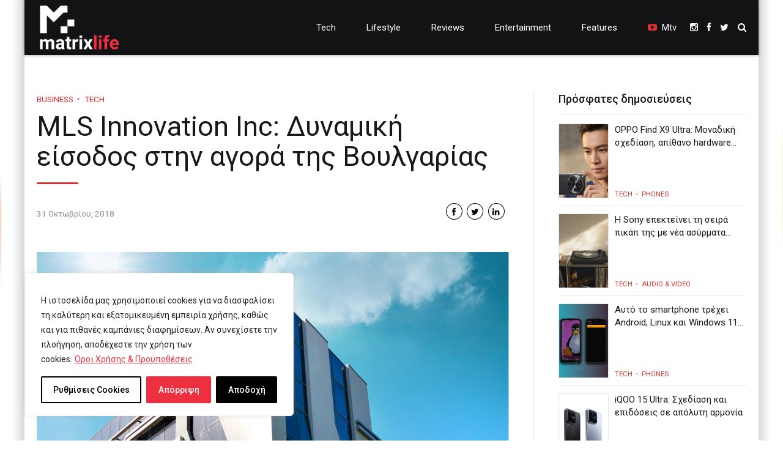

--- FILE ---
content_type: text/html; charset=UTF-8
request_url: https://www.matrixlife.gr/mls-innovation-inc-dynamiki-eisodos-stin-agora-tis-voylgarias/
body_size: 33268
content:
<!DOCTYPE html>
<html lang="el" prefix="og: https://ogp.me/ns#" data-bt-theme="Newstar Child 1.0.0">
<head>

		<meta charset="UTF-8">
		<meta name="viewport" content="width=device-width, initial-scale=1, maximum-scale=1, user-scalable=no">
		<meta name="mobile-web-app-capable" content="yes">
		<meta name="apple-mobile-web-app-capable" content="yes">
		<style>img:is([sizes="auto" i], [sizes^="auto," i]) { contain-intrinsic-size: 3000px 1500px }</style>
	
<!-- Search Engine Optimization by Rank Math - https://rankmath.com/ -->
<title>MLS Innovation Inc: Δυναμική είσοδος στην αγορά της Βουλγαρίας - Matrix Life</title>
<meta name="description" content="Η MLS ανακοινώνει την είσοδό της στην αγορά της Βουλγαρίας, την τρίτη αγορά του εξωτερικού στην οποία εισέρχεται μετά από την Κύπρο και τη Σερβία. Η"/>
<meta name="robots" content="follow, index, max-snippet:-1, max-video-preview:-1, max-image-preview:large"/>
<link rel="canonical" href="https://www.matrixlife.gr/mls-innovation-inc-dynamiki-eisodos-stin-agora-tis-voylgarias/" />
<meta property="og:locale" content="el_GR" />
<meta property="og:type" content="article" />
<meta property="og:title" content="MLS Innovation Inc: Δυναμική είσοδος στην αγορά της Βουλγαρίας - Matrix Life" />
<meta property="og:description" content="Η MLS ανακοινώνει την είσοδό της στην αγορά της Βουλγαρίας, την τρίτη αγορά του εξωτερικού στην οποία εισέρχεται μετά από την Κύπρο και τη Σερβία. Η" />
<meta property="og:url" content="https://www.matrixlife.gr/mls-innovation-inc-dynamiki-eisodos-stin-agora-tis-voylgarias/" />
<meta property="og:site_name" content="Matrix Life" />
<meta property="article:tag" content="MLS" />
<meta property="article:tag" content="MLS Bulgaria" />
<meta property="article:tag" content="Newsroom" />
<meta property="article:section" content="Business" />
<meta property="og:updated_time" content="2019-10-08T10:46:37+03:00" />
<meta property="og:image" content="https://www.matrixlife.gr/wp-content/uploads/2018/10/MLS-HQ.jpg" />
<meta property="og:image:secure_url" content="https://www.matrixlife.gr/wp-content/uploads/2018/10/MLS-HQ.jpg" />
<meta property="og:image:width" content="1400" />
<meta property="og:image:height" content="1282" />
<meta property="og:image:alt" content="MLS Innovation Inc: Δυναμική είσοδος στην αγορά της Βουλγαρίας" />
<meta property="og:image:type" content="image/jpeg" />
<meta property="article:published_time" content="2018-10-31T14:16:33+02:00" />
<meta property="article:modified_time" content="2019-10-08T10:46:37+03:00" />
<meta name="twitter:card" content="summary_large_image" />
<meta name="twitter:title" content="MLS Innovation Inc: Δυναμική είσοδος στην αγορά της Βουλγαρίας - Matrix Life" />
<meta name="twitter:description" content="Η MLS ανακοινώνει την είσοδό της στην αγορά της Βουλγαρίας, την τρίτη αγορά του εξωτερικού στην οποία εισέρχεται μετά από την Κύπρο και τη Σερβία. Η" />
<meta name="twitter:site" content="@MatrixLifeGR" />
<meta name="twitter:creator" content="@MatrixLifeGR" />
<meta name="twitter:image" content="https://www.matrixlife.gr/wp-content/uploads/2018/10/MLS-HQ.jpg" />
<meta name="twitter:label1" content="Written by" />
<meta name="twitter:data1" content="Nick Oikonomou" />
<meta name="twitter:label2" content="Time to read" />
<meta name="twitter:data2" content="1 minute" />
<script type="application/ld+json" class="rank-math-schema">{"@context":"https://schema.org","@graph":[{"@type":["Person","Organization"],"@id":"https://www.matrixlife.gr/#person","name":"Matrix Life","sameAs":["https://twitter.com/MatrixLifeGR"]},{"@type":"WebSite","@id":"https://www.matrixlife.gr/#website","url":"https://www.matrixlife.gr","name":"Matrix Life","publisher":{"@id":"https://www.matrixlife.gr/#person"},"inLanguage":"el"},{"@type":"ImageObject","@id":"https://www.matrixlife.gr/wp-content/uploads/2018/10/MLS-HQ.jpg","url":"https://www.matrixlife.gr/wp-content/uploads/2018/10/MLS-HQ.jpg","width":"1400","height":"1282","inLanguage":"el"},{"@type":"WebPage","@id":"https://www.matrixlife.gr/mls-innovation-inc-dynamiki-eisodos-stin-agora-tis-voylgarias/#webpage","url":"https://www.matrixlife.gr/mls-innovation-inc-dynamiki-eisodos-stin-agora-tis-voylgarias/","name":"MLS Innovation Inc: \u0394\u03c5\u03bd\u03b1\u03bc\u03b9\u03ba\u03ae \u03b5\u03af\u03c3\u03bf\u03b4\u03bf\u03c2 \u03c3\u03c4\u03b7\u03bd \u03b1\u03b3\u03bf\u03c1\u03ac \u03c4\u03b7\u03c2 \u0392\u03bf\u03c5\u03bb\u03b3\u03b1\u03c1\u03af\u03b1\u03c2 - Matrix Life","datePublished":"2018-10-31T14:16:33+02:00","dateModified":"2019-10-08T10:46:37+03:00","isPartOf":{"@id":"https://www.matrixlife.gr/#website"},"primaryImageOfPage":{"@id":"https://www.matrixlife.gr/wp-content/uploads/2018/10/MLS-HQ.jpg"},"inLanguage":"el"},{"@type":"Person","@id":"https://www.matrixlife.gr/author/matrixadmin/","name":"Nick Oikonomou","url":"https://www.matrixlife.gr/author/matrixadmin/","image":{"@type":"ImageObject","@id":"https://secure.gravatar.com/avatar/771ea15f276621f56487e556cc63b7ba6668709561c308e09c4e3bea340f2854?s=96&amp;r=g","url":"https://secure.gravatar.com/avatar/771ea15f276621f56487e556cc63b7ba6668709561c308e09c4e3bea340f2854?s=96&amp;r=g","caption":"Nick Oikonomou","inLanguage":"el"}},{"@type":"BlogPosting","headline":"MLS Innovation Inc: \u0394\u03c5\u03bd\u03b1\u03bc\u03b9\u03ba\u03ae \u03b5\u03af\u03c3\u03bf\u03b4\u03bf\u03c2 \u03c3\u03c4\u03b7\u03bd \u03b1\u03b3\u03bf\u03c1\u03ac \u03c4\u03b7\u03c2 \u0392\u03bf\u03c5\u03bb\u03b3\u03b1\u03c1\u03af\u03b1\u03c2 - Matrix Life","datePublished":"2018-10-31T14:16:33+02:00","dateModified":"2019-10-08T10:46:37+03:00","articleSection":"Business, TECH","author":{"@id":"https://www.matrixlife.gr/author/matrixadmin/","name":"Nick Oikonomou"},"publisher":{"@id":"https://www.matrixlife.gr/#person"},"description":"\u0397 MLS \u03b1\u03bd\u03b1\u03ba\u03bf\u03b9\u03bd\u03ce\u03bd\u03b5\u03b9 \u03c4\u03b7\u03bd \u03b5\u03af\u03c3\u03bf\u03b4\u03cc \u03c4\u03b7\u03c2 \u03c3\u03c4\u03b7\u03bd \u03b1\u03b3\u03bf\u03c1\u03ac \u03c4\u03b7\u03c2 \u0392\u03bf\u03c5\u03bb\u03b3\u03b1\u03c1\u03af\u03b1\u03c2, \u03c4\u03b7\u03bd \u03c4\u03c1\u03af\u03c4\u03b7 \u03b1\u03b3\u03bf\u03c1\u03ac \u03c4\u03bf\u03c5 \u03b5\u03be\u03c9\u03c4\u03b5\u03c1\u03b9\u03ba\u03bf\u03cd \u03c3\u03c4\u03b7\u03bd \u03bf\u03c0\u03bf\u03af\u03b1 \u03b5\u03b9\u03c3\u03ad\u03c1\u03c7\u03b5\u03c4\u03b1\u03b9 \u03bc\u03b5\u03c4\u03ac \u03b1\u03c0\u03cc \u03c4\u03b7\u03bd \u039a\u03cd\u03c0\u03c1\u03bf \u03ba\u03b1\u03b9 \u03c4\u03b7 \u03a3\u03b5\u03c1\u03b2\u03af\u03b1. \u0397","name":"MLS Innovation Inc: \u0394\u03c5\u03bd\u03b1\u03bc\u03b9\u03ba\u03ae \u03b5\u03af\u03c3\u03bf\u03b4\u03bf\u03c2 \u03c3\u03c4\u03b7\u03bd \u03b1\u03b3\u03bf\u03c1\u03ac \u03c4\u03b7\u03c2 \u0392\u03bf\u03c5\u03bb\u03b3\u03b1\u03c1\u03af\u03b1\u03c2 - Matrix Life","@id":"https://www.matrixlife.gr/mls-innovation-inc-dynamiki-eisodos-stin-agora-tis-voylgarias/#richSnippet","isPartOf":{"@id":"https://www.matrixlife.gr/mls-innovation-inc-dynamiki-eisodos-stin-agora-tis-voylgarias/#webpage"},"image":{"@id":"https://www.matrixlife.gr/wp-content/uploads/2018/10/MLS-HQ.jpg"},"inLanguage":"el","mainEntityOfPage":{"@id":"https://www.matrixlife.gr/mls-innovation-inc-dynamiki-eisodos-stin-agora-tis-voylgarias/#webpage"}}]}</script>
<!-- /Rank Math WordPress SEO plugin -->

<link rel='dns-prefetch' href='//www.youtube.com' />
<link rel='dns-prefetch' href='//fonts.googleapis.com' />
<link rel="alternate" type="application/rss+xml" title="Ροή RSS &raquo; Matrix Life" href="https://www.matrixlife.gr/feed/" />
		<!-- This site uses the Google Analytics by MonsterInsights plugin v9.11.1 - Using Analytics tracking - https://www.monsterinsights.com/ -->
							<script src="//www.googletagmanager.com/gtag/js?id=G-FBY8G70ZWF"  data-cfasync="false" data-wpfc-render="false" type="text/javascript" async></script>
			<script data-cfasync="false" data-wpfc-render="false" type="text/javascript">
				var mi_version = '9.11.1';
				var mi_track_user = true;
				var mi_no_track_reason = '';
								var MonsterInsightsDefaultLocations = {"page_location":"https:\/\/www.matrixlife.gr\/mls-innovation-inc-dynamiki-eisodos-stin-agora-tis-voylgarias\/"};
								if ( typeof MonsterInsightsPrivacyGuardFilter === 'function' ) {
					var MonsterInsightsLocations = (typeof MonsterInsightsExcludeQuery === 'object') ? MonsterInsightsPrivacyGuardFilter( MonsterInsightsExcludeQuery ) : MonsterInsightsPrivacyGuardFilter( MonsterInsightsDefaultLocations );
				} else {
					var MonsterInsightsLocations = (typeof MonsterInsightsExcludeQuery === 'object') ? MonsterInsightsExcludeQuery : MonsterInsightsDefaultLocations;
				}

								var disableStrs = [
										'ga-disable-G-FBY8G70ZWF',
									];

				/* Function to detect opted out users */
				function __gtagTrackerIsOptedOut() {
					for (var index = 0; index < disableStrs.length; index++) {
						if (document.cookie.indexOf(disableStrs[index] + '=true') > -1) {
							return true;
						}
					}

					return false;
				}

				/* Disable tracking if the opt-out cookie exists. */
				if (__gtagTrackerIsOptedOut()) {
					for (var index = 0; index < disableStrs.length; index++) {
						window[disableStrs[index]] = true;
					}
				}

				/* Opt-out function */
				function __gtagTrackerOptout() {
					for (var index = 0; index < disableStrs.length; index++) {
						document.cookie = disableStrs[index] + '=true; expires=Thu, 31 Dec 2099 23:59:59 UTC; path=/';
						window[disableStrs[index]] = true;
					}
				}

				if ('undefined' === typeof gaOptout) {
					function gaOptout() {
						__gtagTrackerOptout();
					}
				}
								window.dataLayer = window.dataLayer || [];

				window.MonsterInsightsDualTracker = {
					helpers: {},
					trackers: {},
				};
				if (mi_track_user) {
					function __gtagDataLayer() {
						dataLayer.push(arguments);
					}

					function __gtagTracker(type, name, parameters) {
						if (!parameters) {
							parameters = {};
						}

						if (parameters.send_to) {
							__gtagDataLayer.apply(null, arguments);
							return;
						}

						if (type === 'event') {
														parameters.send_to = monsterinsights_frontend.v4_id;
							var hookName = name;
							if (typeof parameters['event_category'] !== 'undefined') {
								hookName = parameters['event_category'] + ':' + name;
							}

							if (typeof MonsterInsightsDualTracker.trackers[hookName] !== 'undefined') {
								MonsterInsightsDualTracker.trackers[hookName](parameters);
							} else {
								__gtagDataLayer('event', name, parameters);
							}
							
						} else {
							__gtagDataLayer.apply(null, arguments);
						}
					}

					__gtagTracker('js', new Date());
					__gtagTracker('set', {
						'developer_id.dZGIzZG': true,
											});
					if ( MonsterInsightsLocations.page_location ) {
						__gtagTracker('set', MonsterInsightsLocations);
					}
										__gtagTracker('config', 'G-FBY8G70ZWF', {"forceSSL":"true","link_attribution":"true"} );
										window.gtag = __gtagTracker;										(function () {
						/* https://developers.google.com/analytics/devguides/collection/analyticsjs/ */
						/* ga and __gaTracker compatibility shim. */
						var noopfn = function () {
							return null;
						};
						var newtracker = function () {
							return new Tracker();
						};
						var Tracker = function () {
							return null;
						};
						var p = Tracker.prototype;
						p.get = noopfn;
						p.set = noopfn;
						p.send = function () {
							var args = Array.prototype.slice.call(arguments);
							args.unshift('send');
							__gaTracker.apply(null, args);
						};
						var __gaTracker = function () {
							var len = arguments.length;
							if (len === 0) {
								return;
							}
							var f = arguments[len - 1];
							if (typeof f !== 'object' || f === null || typeof f.hitCallback !== 'function') {
								if ('send' === arguments[0]) {
									var hitConverted, hitObject = false, action;
									if ('event' === arguments[1]) {
										if ('undefined' !== typeof arguments[3]) {
											hitObject = {
												'eventAction': arguments[3],
												'eventCategory': arguments[2],
												'eventLabel': arguments[4],
												'value': arguments[5] ? arguments[5] : 1,
											}
										}
									}
									if ('pageview' === arguments[1]) {
										if ('undefined' !== typeof arguments[2]) {
											hitObject = {
												'eventAction': 'page_view',
												'page_path': arguments[2],
											}
										}
									}
									if (typeof arguments[2] === 'object') {
										hitObject = arguments[2];
									}
									if (typeof arguments[5] === 'object') {
										Object.assign(hitObject, arguments[5]);
									}
									if ('undefined' !== typeof arguments[1].hitType) {
										hitObject = arguments[1];
										if ('pageview' === hitObject.hitType) {
											hitObject.eventAction = 'page_view';
										}
									}
									if (hitObject) {
										action = 'timing' === arguments[1].hitType ? 'timing_complete' : hitObject.eventAction;
										hitConverted = mapArgs(hitObject);
										__gtagTracker('event', action, hitConverted);
									}
								}
								return;
							}

							function mapArgs(args) {
								var arg, hit = {};
								var gaMap = {
									'eventCategory': 'event_category',
									'eventAction': 'event_action',
									'eventLabel': 'event_label',
									'eventValue': 'event_value',
									'nonInteraction': 'non_interaction',
									'timingCategory': 'event_category',
									'timingVar': 'name',
									'timingValue': 'value',
									'timingLabel': 'event_label',
									'page': 'page_path',
									'location': 'page_location',
									'title': 'page_title',
									'referrer' : 'page_referrer',
								};
								for (arg in args) {
																		if (!(!args.hasOwnProperty(arg) || !gaMap.hasOwnProperty(arg))) {
										hit[gaMap[arg]] = args[arg];
									} else {
										hit[arg] = args[arg];
									}
								}
								return hit;
							}

							try {
								f.hitCallback();
							} catch (ex) {
							}
						};
						__gaTracker.create = newtracker;
						__gaTracker.getByName = newtracker;
						__gaTracker.getAll = function () {
							return [];
						};
						__gaTracker.remove = noopfn;
						__gaTracker.loaded = true;
						window['__gaTracker'] = __gaTracker;
					})();
									} else {
										console.log("");
					(function () {
						function __gtagTracker() {
							return null;
						}

						window['__gtagTracker'] = __gtagTracker;
						window['gtag'] = __gtagTracker;
					})();
									}
			</script>
							<!-- / Google Analytics by MonsterInsights -->
		<script type="text/javascript">
/* <![CDATA[ */
window._wpemojiSettings = {"baseUrl":"https:\/\/s.w.org\/images\/core\/emoji\/16.0.1\/72x72\/","ext":".png","svgUrl":"https:\/\/s.w.org\/images\/core\/emoji\/16.0.1\/svg\/","svgExt":".svg","source":{"concatemoji":"https:\/\/www.matrixlife.gr\/wp-includes\/js\/wp-emoji-release.min.js?ver=6.8.3"}};
/*! This file is auto-generated */
!function(s,n){var o,i,e;function c(e){try{var t={supportTests:e,timestamp:(new Date).valueOf()};sessionStorage.setItem(o,JSON.stringify(t))}catch(e){}}function p(e,t,n){e.clearRect(0,0,e.canvas.width,e.canvas.height),e.fillText(t,0,0);var t=new Uint32Array(e.getImageData(0,0,e.canvas.width,e.canvas.height).data),a=(e.clearRect(0,0,e.canvas.width,e.canvas.height),e.fillText(n,0,0),new Uint32Array(e.getImageData(0,0,e.canvas.width,e.canvas.height).data));return t.every(function(e,t){return e===a[t]})}function u(e,t){e.clearRect(0,0,e.canvas.width,e.canvas.height),e.fillText(t,0,0);for(var n=e.getImageData(16,16,1,1),a=0;a<n.data.length;a++)if(0!==n.data[a])return!1;return!0}function f(e,t,n,a){switch(t){case"flag":return n(e,"\ud83c\udff3\ufe0f\u200d\u26a7\ufe0f","\ud83c\udff3\ufe0f\u200b\u26a7\ufe0f")?!1:!n(e,"\ud83c\udde8\ud83c\uddf6","\ud83c\udde8\u200b\ud83c\uddf6")&&!n(e,"\ud83c\udff4\udb40\udc67\udb40\udc62\udb40\udc65\udb40\udc6e\udb40\udc67\udb40\udc7f","\ud83c\udff4\u200b\udb40\udc67\u200b\udb40\udc62\u200b\udb40\udc65\u200b\udb40\udc6e\u200b\udb40\udc67\u200b\udb40\udc7f");case"emoji":return!a(e,"\ud83e\udedf")}return!1}function g(e,t,n,a){var r="undefined"!=typeof WorkerGlobalScope&&self instanceof WorkerGlobalScope?new OffscreenCanvas(300,150):s.createElement("canvas"),o=r.getContext("2d",{willReadFrequently:!0}),i=(o.textBaseline="top",o.font="600 32px Arial",{});return e.forEach(function(e){i[e]=t(o,e,n,a)}),i}function t(e){var t=s.createElement("script");t.src=e,t.defer=!0,s.head.appendChild(t)}"undefined"!=typeof Promise&&(o="wpEmojiSettingsSupports",i=["flag","emoji"],n.supports={everything:!0,everythingExceptFlag:!0},e=new Promise(function(e){s.addEventListener("DOMContentLoaded",e,{once:!0})}),new Promise(function(t){var n=function(){try{var e=JSON.parse(sessionStorage.getItem(o));if("object"==typeof e&&"number"==typeof e.timestamp&&(new Date).valueOf()<e.timestamp+604800&&"object"==typeof e.supportTests)return e.supportTests}catch(e){}return null}();if(!n){if("undefined"!=typeof Worker&&"undefined"!=typeof OffscreenCanvas&&"undefined"!=typeof URL&&URL.createObjectURL&&"undefined"!=typeof Blob)try{var e="postMessage("+g.toString()+"("+[JSON.stringify(i),f.toString(),p.toString(),u.toString()].join(",")+"));",a=new Blob([e],{type:"text/javascript"}),r=new Worker(URL.createObjectURL(a),{name:"wpTestEmojiSupports"});return void(r.onmessage=function(e){c(n=e.data),r.terminate(),t(n)})}catch(e){}c(n=g(i,f,p,u))}t(n)}).then(function(e){for(var t in e)n.supports[t]=e[t],n.supports.everything=n.supports.everything&&n.supports[t],"flag"!==t&&(n.supports.everythingExceptFlag=n.supports.everythingExceptFlag&&n.supports[t]);n.supports.everythingExceptFlag=n.supports.everythingExceptFlag&&!n.supports.flag,n.DOMReady=!1,n.readyCallback=function(){n.DOMReady=!0}}).then(function(){return e}).then(function(){var e;n.supports.everything||(n.readyCallback(),(e=n.source||{}).concatemoji?t(e.concatemoji):e.wpemoji&&e.twemoji&&(t(e.twemoji),t(e.wpemoji)))}))}((window,document),window._wpemojiSettings);
/* ]]> */
</script>
<style id='wp-emoji-styles-inline-css' type='text/css'>

	img.wp-smiley, img.emoji {
		display: inline !important;
		border: none !important;
		box-shadow: none !important;
		height: 1em !important;
		width: 1em !important;
		margin: 0 0.07em !important;
		vertical-align: -0.1em !important;
		background: none !important;
		padding: 0 !important;
	}
</style>
<link rel='stylesheet' id='wp-block-library-css' href='https://www.matrixlife.gr/wp-includes/css/dist/block-library/style.min.css?ver=6.8.3' type='text/css' media='all' />
<style id='classic-theme-styles-inline-css' type='text/css'>
/*! This file is auto-generated */
.wp-block-button__link{color:#fff;background-color:#32373c;border-radius:9999px;box-shadow:none;text-decoration:none;padding:calc(.667em + 2px) calc(1.333em + 2px);font-size:1.125em}.wp-block-file__button{background:#32373c;color:#fff;text-decoration:none}
</style>
<style id='streamweasels-youtube-integration-style-inline-css' type='text/css'>


</style>
<style id='streamweasels-youtube-embed-style-inline-css' type='text/css'>


</style>
<style id='global-styles-inline-css' type='text/css'>
:root{--wp--preset--aspect-ratio--square: 1;--wp--preset--aspect-ratio--4-3: 4/3;--wp--preset--aspect-ratio--3-4: 3/4;--wp--preset--aspect-ratio--3-2: 3/2;--wp--preset--aspect-ratio--2-3: 2/3;--wp--preset--aspect-ratio--16-9: 16/9;--wp--preset--aspect-ratio--9-16: 9/16;--wp--preset--color--black: #000000;--wp--preset--color--cyan-bluish-gray: #abb8c3;--wp--preset--color--white: #ffffff;--wp--preset--color--pale-pink: #f78da7;--wp--preset--color--vivid-red: #cf2e2e;--wp--preset--color--luminous-vivid-orange: #ff6900;--wp--preset--color--luminous-vivid-amber: #fcb900;--wp--preset--color--light-green-cyan: #7bdcb5;--wp--preset--color--vivid-green-cyan: #00d084;--wp--preset--color--pale-cyan-blue: #8ed1fc;--wp--preset--color--vivid-cyan-blue: #0693e3;--wp--preset--color--vivid-purple: #9b51e0;--wp--preset--gradient--vivid-cyan-blue-to-vivid-purple: linear-gradient(135deg,rgba(6,147,227,1) 0%,rgb(155,81,224) 100%);--wp--preset--gradient--light-green-cyan-to-vivid-green-cyan: linear-gradient(135deg,rgb(122,220,180) 0%,rgb(0,208,130) 100%);--wp--preset--gradient--luminous-vivid-amber-to-luminous-vivid-orange: linear-gradient(135deg,rgba(252,185,0,1) 0%,rgba(255,105,0,1) 100%);--wp--preset--gradient--luminous-vivid-orange-to-vivid-red: linear-gradient(135deg,rgba(255,105,0,1) 0%,rgb(207,46,46) 100%);--wp--preset--gradient--very-light-gray-to-cyan-bluish-gray: linear-gradient(135deg,rgb(238,238,238) 0%,rgb(169,184,195) 100%);--wp--preset--gradient--cool-to-warm-spectrum: linear-gradient(135deg,rgb(74,234,220) 0%,rgb(151,120,209) 20%,rgb(207,42,186) 40%,rgb(238,44,130) 60%,rgb(251,105,98) 80%,rgb(254,248,76) 100%);--wp--preset--gradient--blush-light-purple: linear-gradient(135deg,rgb(255,206,236) 0%,rgb(152,150,240) 100%);--wp--preset--gradient--blush-bordeaux: linear-gradient(135deg,rgb(254,205,165) 0%,rgb(254,45,45) 50%,rgb(107,0,62) 100%);--wp--preset--gradient--luminous-dusk: linear-gradient(135deg,rgb(255,203,112) 0%,rgb(199,81,192) 50%,rgb(65,88,208) 100%);--wp--preset--gradient--pale-ocean: linear-gradient(135deg,rgb(255,245,203) 0%,rgb(182,227,212) 50%,rgb(51,167,181) 100%);--wp--preset--gradient--electric-grass: linear-gradient(135deg,rgb(202,248,128) 0%,rgb(113,206,126) 100%);--wp--preset--gradient--midnight: linear-gradient(135deg,rgb(2,3,129) 0%,rgb(40,116,252) 100%);--wp--preset--font-size--small: 13px;--wp--preset--font-size--medium: 20px;--wp--preset--font-size--large: 36px;--wp--preset--font-size--x-large: 42px;--wp--preset--spacing--20: 0.44rem;--wp--preset--spacing--30: 0.67rem;--wp--preset--spacing--40: 1rem;--wp--preset--spacing--50: 1.5rem;--wp--preset--spacing--60: 2.25rem;--wp--preset--spacing--70: 3.38rem;--wp--preset--spacing--80: 5.06rem;--wp--preset--shadow--natural: 6px 6px 9px rgba(0, 0, 0, 0.2);--wp--preset--shadow--deep: 12px 12px 50px rgba(0, 0, 0, 0.4);--wp--preset--shadow--sharp: 6px 6px 0px rgba(0, 0, 0, 0.2);--wp--preset--shadow--outlined: 6px 6px 0px -3px rgba(255, 255, 255, 1), 6px 6px rgba(0, 0, 0, 1);--wp--preset--shadow--crisp: 6px 6px 0px rgba(0, 0, 0, 1);}:where(.is-layout-flex){gap: 0.5em;}:where(.is-layout-grid){gap: 0.5em;}body .is-layout-flex{display: flex;}.is-layout-flex{flex-wrap: wrap;align-items: center;}.is-layout-flex > :is(*, div){margin: 0;}body .is-layout-grid{display: grid;}.is-layout-grid > :is(*, div){margin: 0;}:where(.wp-block-columns.is-layout-flex){gap: 2em;}:where(.wp-block-columns.is-layout-grid){gap: 2em;}:where(.wp-block-post-template.is-layout-flex){gap: 1.25em;}:where(.wp-block-post-template.is-layout-grid){gap: 1.25em;}.has-black-color{color: var(--wp--preset--color--black) !important;}.has-cyan-bluish-gray-color{color: var(--wp--preset--color--cyan-bluish-gray) !important;}.has-white-color{color: var(--wp--preset--color--white) !important;}.has-pale-pink-color{color: var(--wp--preset--color--pale-pink) !important;}.has-vivid-red-color{color: var(--wp--preset--color--vivid-red) !important;}.has-luminous-vivid-orange-color{color: var(--wp--preset--color--luminous-vivid-orange) !important;}.has-luminous-vivid-amber-color{color: var(--wp--preset--color--luminous-vivid-amber) !important;}.has-light-green-cyan-color{color: var(--wp--preset--color--light-green-cyan) !important;}.has-vivid-green-cyan-color{color: var(--wp--preset--color--vivid-green-cyan) !important;}.has-pale-cyan-blue-color{color: var(--wp--preset--color--pale-cyan-blue) !important;}.has-vivid-cyan-blue-color{color: var(--wp--preset--color--vivid-cyan-blue) !important;}.has-vivid-purple-color{color: var(--wp--preset--color--vivid-purple) !important;}.has-black-background-color{background-color: var(--wp--preset--color--black) !important;}.has-cyan-bluish-gray-background-color{background-color: var(--wp--preset--color--cyan-bluish-gray) !important;}.has-white-background-color{background-color: var(--wp--preset--color--white) !important;}.has-pale-pink-background-color{background-color: var(--wp--preset--color--pale-pink) !important;}.has-vivid-red-background-color{background-color: var(--wp--preset--color--vivid-red) !important;}.has-luminous-vivid-orange-background-color{background-color: var(--wp--preset--color--luminous-vivid-orange) !important;}.has-luminous-vivid-amber-background-color{background-color: var(--wp--preset--color--luminous-vivid-amber) !important;}.has-light-green-cyan-background-color{background-color: var(--wp--preset--color--light-green-cyan) !important;}.has-vivid-green-cyan-background-color{background-color: var(--wp--preset--color--vivid-green-cyan) !important;}.has-pale-cyan-blue-background-color{background-color: var(--wp--preset--color--pale-cyan-blue) !important;}.has-vivid-cyan-blue-background-color{background-color: var(--wp--preset--color--vivid-cyan-blue) !important;}.has-vivid-purple-background-color{background-color: var(--wp--preset--color--vivid-purple) !important;}.has-black-border-color{border-color: var(--wp--preset--color--black) !important;}.has-cyan-bluish-gray-border-color{border-color: var(--wp--preset--color--cyan-bluish-gray) !important;}.has-white-border-color{border-color: var(--wp--preset--color--white) !important;}.has-pale-pink-border-color{border-color: var(--wp--preset--color--pale-pink) !important;}.has-vivid-red-border-color{border-color: var(--wp--preset--color--vivid-red) !important;}.has-luminous-vivid-orange-border-color{border-color: var(--wp--preset--color--luminous-vivid-orange) !important;}.has-luminous-vivid-amber-border-color{border-color: var(--wp--preset--color--luminous-vivid-amber) !important;}.has-light-green-cyan-border-color{border-color: var(--wp--preset--color--light-green-cyan) !important;}.has-vivid-green-cyan-border-color{border-color: var(--wp--preset--color--vivid-green-cyan) !important;}.has-pale-cyan-blue-border-color{border-color: var(--wp--preset--color--pale-cyan-blue) !important;}.has-vivid-cyan-blue-border-color{border-color: var(--wp--preset--color--vivid-cyan-blue) !important;}.has-vivid-purple-border-color{border-color: var(--wp--preset--color--vivid-purple) !important;}.has-vivid-cyan-blue-to-vivid-purple-gradient-background{background: var(--wp--preset--gradient--vivid-cyan-blue-to-vivid-purple) !important;}.has-light-green-cyan-to-vivid-green-cyan-gradient-background{background: var(--wp--preset--gradient--light-green-cyan-to-vivid-green-cyan) !important;}.has-luminous-vivid-amber-to-luminous-vivid-orange-gradient-background{background: var(--wp--preset--gradient--luminous-vivid-amber-to-luminous-vivid-orange) !important;}.has-luminous-vivid-orange-to-vivid-red-gradient-background{background: var(--wp--preset--gradient--luminous-vivid-orange-to-vivid-red) !important;}.has-very-light-gray-to-cyan-bluish-gray-gradient-background{background: var(--wp--preset--gradient--very-light-gray-to-cyan-bluish-gray) !important;}.has-cool-to-warm-spectrum-gradient-background{background: var(--wp--preset--gradient--cool-to-warm-spectrum) !important;}.has-blush-light-purple-gradient-background{background: var(--wp--preset--gradient--blush-light-purple) !important;}.has-blush-bordeaux-gradient-background{background: var(--wp--preset--gradient--blush-bordeaux) !important;}.has-luminous-dusk-gradient-background{background: var(--wp--preset--gradient--luminous-dusk) !important;}.has-pale-ocean-gradient-background{background: var(--wp--preset--gradient--pale-ocean) !important;}.has-electric-grass-gradient-background{background: var(--wp--preset--gradient--electric-grass) !important;}.has-midnight-gradient-background{background: var(--wp--preset--gradient--midnight) !important;}.has-small-font-size{font-size: var(--wp--preset--font-size--small) !important;}.has-medium-font-size{font-size: var(--wp--preset--font-size--medium) !important;}.has-large-font-size{font-size: var(--wp--preset--font-size--large) !important;}.has-x-large-font-size{font-size: var(--wp--preset--font-size--x-large) !important;}
:where(.wp-block-post-template.is-layout-flex){gap: 1.25em;}:where(.wp-block-post-template.is-layout-grid){gap: 1.25em;}
:where(.wp-block-columns.is-layout-flex){gap: 2em;}:where(.wp-block-columns.is-layout-grid){gap: 2em;}
:root :where(.wp-block-pullquote){font-size: 1.5em;line-height: 1.6;}
</style>
<link rel='stylesheet' id='bt_bb_content_elements-css' href='https://www.matrixlife.gr/wp-content/plugins/bold-page-builder/css/front_end/content_elements.crush.css?ver=5.5.9' type='text/css' media='all' />
<style id='bt_bb_content_elements-inline-css' type='text/css'>
.bt_bb_color_scheme_1.bt_bb_button.bt_bb_style_filled a {box-shadow:0 0 0 3em #191919 inset;color:#ffffff;}.bt_bb_color_scheme_1.bt_bb_button.bt_bb_style_filled a:hover {box-shadow:0 0 0 2px #191919 inset;background-color:#ffffff;color:#191919;}.bt_bb_color_scheme_1.bt_bb_button.bt_bb_style_outline a {box-shadow:0 0 0 2px #ffffff inset;color:#ffffff;background-color:transparent;}.bt_bb_color_scheme_1.bt_bb_button.bt_bb_style_special_outline a {box-shadow:0 0 0 2px #ffffff inset;color:#191919;background-color:transparent;}.bt_bb_color_scheme_1.bt_bb_button.bt_bb_style_special_outline a:hover {box-shadow:0 0 0 3em #ffffff inset;color:#191919;} .bt_bb_color_scheme_1.bt_bb_price_list .bt_bb_price_list_price {color:#191919;}.bt_bb_color_scheme_1.bt_bb_price_list.bt_bb_highlighted_style {border-color:#191919 !important;} .bt_bb_color_scheme_1.bt_bb_weather {color:#ffffff;}
.bt_bb_color_scheme_2.bt_bb_button.bt_bb_style_filled a {box-shadow:0 0 0 3em #ffffff inset;color:#191919;}.bt_bb_color_scheme_2.bt_bb_button.bt_bb_style_filled a:hover {box-shadow:0 0 0 2px #ffffff inset;background-color:#191919;color:#ffffff;}.bt_bb_color_scheme_2.bt_bb_button.bt_bb_style_outline a {box-shadow:0 0 0 2px #191919 inset;color:#191919;background-color:transparent;}.bt_bb_color_scheme_2.bt_bb_button.bt_bb_style_special_outline a {box-shadow:0 0 0 2px #191919 inset;color:#ffffff;background-color:transparent;}.bt_bb_color_scheme_2.bt_bb_button.bt_bb_style_special_outline a:hover {box-shadow:0 0 0 3em #191919 inset;color:#ffffff;} .bt_bb_color_scheme_2.bt_bb_price_list .bt_bb_price_list_price {color:#ffffff;}.bt_bb_color_scheme_2.bt_bb_price_list.bt_bb_highlighted_style {border-color:#ffffff !important;} .bt_bb_color_scheme_2.bt_bb_weather {color:#191919;}
.bt_bb_color_scheme_3.bt_bb_button.bt_bb_style_filled a {box-shadow:0 0 0 3em #191919 inset;color:#dd3333;}.bt_bb_color_scheme_3.bt_bb_button.bt_bb_style_filled a:hover {box-shadow:0 0 0 2px #191919 inset;background-color:#dd3333;color:#191919;}.bt_bb_color_scheme_3.bt_bb_button.bt_bb_style_outline a {box-shadow:0 0 0 2px #dd3333 inset;color:#dd3333;background-color:transparent;}.bt_bb_color_scheme_3.bt_bb_button.bt_bb_style_special_outline a {box-shadow:0 0 0 2px #dd3333 inset;color:#191919;background-color:transparent;}.bt_bb_color_scheme_3.bt_bb_button.bt_bb_style_special_outline a:hover {box-shadow:0 0 0 3em #dd3333 inset;color:#191919;} .bt_bb_color_scheme_3.bt_bb_price_list .bt_bb_price_list_price {color:#191919;}.bt_bb_color_scheme_3.bt_bb_price_list.bt_bb_highlighted_style {border-color:#191919 !important;} .bt_bb_color_scheme_3.bt_bb_weather {color:#dd3333;}
.bt_bb_color_scheme_4.bt_bb_button.bt_bb_style_filled a {box-shadow:0 0 0 3em #ffffff inset;color:#dd3333;}.bt_bb_color_scheme_4.bt_bb_button.bt_bb_style_filled a:hover {box-shadow:0 0 0 2px #ffffff inset;background-color:#dd3333;color:#ffffff;}.bt_bb_color_scheme_4.bt_bb_button.bt_bb_style_outline a {box-shadow:0 0 0 2px #dd3333 inset;color:#dd3333;background-color:transparent;}.bt_bb_color_scheme_4.bt_bb_button.bt_bb_style_special_outline a {box-shadow:0 0 0 2px #dd3333 inset;color:#ffffff;background-color:transparent;}.bt_bb_color_scheme_4.bt_bb_button.bt_bb_style_special_outline a:hover {box-shadow:0 0 0 3em #dd3333 inset;color:#ffffff;} .bt_bb_color_scheme_4.bt_bb_price_list .bt_bb_price_list_price {color:#ffffff;}.bt_bb_color_scheme_4.bt_bb_price_list.bt_bb_highlighted_style {border-color:#ffffff !important;} .bt_bb_color_scheme_4.bt_bb_weather {color:#dd3333;}
.bt_bb_color_scheme_5.bt_bb_button.bt_bb_style_filled a {box-shadow:0 0 0 3em #dd3333 inset;color:#191919;}.bt_bb_color_scheme_5.bt_bb_button.bt_bb_style_filled a:hover {box-shadow:0 0 0 2px #dd3333 inset;background-color:#191919;color:#dd3333;}.bt_bb_color_scheme_5.bt_bb_button.bt_bb_style_outline a {box-shadow:0 0 0 2px #191919 inset;color:#191919;background-color:transparent;}.bt_bb_color_scheme_5.bt_bb_button.bt_bb_style_special_outline a {box-shadow:0 0 0 2px #191919 inset;color:#dd3333;background-color:transparent;}.bt_bb_color_scheme_5.bt_bb_button.bt_bb_style_special_outline a:hover {box-shadow:0 0 0 3em #191919 inset;color:#dd3333;} .bt_bb_color_scheme_5.bt_bb_price_list .bt_bb_price_list_price {color:#dd3333;}.bt_bb_color_scheme_5.bt_bb_price_list.bt_bb_highlighted_style {border-color:#dd3333 !important;} .bt_bb_color_scheme_5.bt_bb_weather {color:#191919;}
.bt_bb_color_scheme_6.bt_bb_button.bt_bb_style_filled a {box-shadow:0 0 0 3em #dd3333 inset;color:#ffffff;}.bt_bb_color_scheme_6.bt_bb_button.bt_bb_style_filled a:hover {box-shadow:0 0 0 2px #dd3333 inset;background-color:#ffffff;color:#dd3333;}.bt_bb_color_scheme_6.bt_bb_button.bt_bb_style_outline a {box-shadow:0 0 0 2px #ffffff inset;color:#ffffff;background-color:transparent;}.bt_bb_color_scheme_6.bt_bb_button.bt_bb_style_special_outline a {box-shadow:0 0 0 2px #ffffff inset;color:#dd3333;background-color:transparent;}.bt_bb_color_scheme_6.bt_bb_button.bt_bb_style_special_outline a:hover {box-shadow:0 0 0 3em #ffffff inset;color:#dd3333;} .bt_bb_color_scheme_6.bt_bb_price_list .bt_bb_price_list_price {color:#dd3333;}.bt_bb_color_scheme_6.bt_bb_price_list.bt_bb_highlighted_style {border-color:#dd3333 !important;} .bt_bb_color_scheme_6.bt_bb_weather {color:#ffffff;}
.bt_bb_color_scheme_7.bt_bb_button.bt_bb_style_filled a {box-shadow:0 0 0 3em #191919 inset;color:#1e73be;}.bt_bb_color_scheme_7.bt_bb_button.bt_bb_style_filled a:hover {box-shadow:0 0 0 2px #191919 inset;background-color:#1e73be;color:#191919;}.bt_bb_color_scheme_7.bt_bb_button.bt_bb_style_outline a {box-shadow:0 0 0 2px #1e73be inset;color:#1e73be;background-color:transparent;}.bt_bb_color_scheme_7.bt_bb_button.bt_bb_style_special_outline a {box-shadow:0 0 0 2px #1e73be inset;color:#191919;background-color:transparent;}.bt_bb_color_scheme_7.bt_bb_button.bt_bb_style_special_outline a:hover {box-shadow:0 0 0 3em #1e73be inset;color:#191919;} .bt_bb_color_scheme_7.bt_bb_price_list .bt_bb_price_list_price {color:#191919;}.bt_bb_color_scheme_7.bt_bb_price_list.bt_bb_highlighted_style {border-color:#191919 !important;} .bt_bb_color_scheme_7.bt_bb_weather {color:#1e73be;}
.bt_bb_color_scheme_8.bt_bb_button.bt_bb_style_filled a {box-shadow:0 0 0 3em #ffffff inset;color:#1e73be;}.bt_bb_color_scheme_8.bt_bb_button.bt_bb_style_filled a:hover {box-shadow:0 0 0 2px #ffffff inset;background-color:#1e73be;color:#ffffff;}.bt_bb_color_scheme_8.bt_bb_button.bt_bb_style_outline a {box-shadow:0 0 0 2px #1e73be inset;color:#1e73be;background-color:transparent;}.bt_bb_color_scheme_8.bt_bb_button.bt_bb_style_special_outline a {box-shadow:0 0 0 2px #1e73be inset;color:#ffffff;background-color:transparent;}.bt_bb_color_scheme_8.bt_bb_button.bt_bb_style_special_outline a:hover {box-shadow:0 0 0 3em #1e73be inset;color:#ffffff;} .bt_bb_color_scheme_8.bt_bb_price_list .bt_bb_price_list_price {color:#ffffff;}.bt_bb_color_scheme_8.bt_bb_price_list.bt_bb_highlighted_style {border-color:#ffffff !important;} .bt_bb_color_scheme_8.bt_bb_weather {color:#1e73be;}
.bt_bb_color_scheme_9.bt_bb_button.bt_bb_style_filled a {box-shadow:0 0 0 3em #1e73be inset;color:#191919;}.bt_bb_color_scheme_9.bt_bb_button.bt_bb_style_filled a:hover {box-shadow:0 0 0 2px #1e73be inset;background-color:#191919;color:#1e73be;}.bt_bb_color_scheme_9.bt_bb_button.bt_bb_style_outline a {box-shadow:0 0 0 2px #191919 inset;color:#191919;background-color:transparent;}.bt_bb_color_scheme_9.bt_bb_button.bt_bb_style_special_outline a {box-shadow:0 0 0 2px #191919 inset;color:#1e73be;background-color:transparent;}.bt_bb_color_scheme_9.bt_bb_button.bt_bb_style_special_outline a:hover {box-shadow:0 0 0 3em #191919 inset;color:#1e73be;} .bt_bb_color_scheme_9.bt_bb_price_list .bt_bb_price_list_price {color:#1e73be;}.bt_bb_color_scheme_9.bt_bb_price_list.bt_bb_highlighted_style {border-color:#1e73be !important;} .bt_bb_color_scheme_9.bt_bb_weather {color:#191919;}
.bt_bb_color_scheme_10.bt_bb_button.bt_bb_style_filled a {box-shadow:0 0 0 3em #1e73be inset;color:#ffffff;}.bt_bb_color_scheme_10.bt_bb_button.bt_bb_style_filled a:hover {box-shadow:0 0 0 2px #1e73be inset;background-color:#ffffff;color:#1e73be;}.bt_bb_color_scheme_10.bt_bb_button.bt_bb_style_outline a {box-shadow:0 0 0 2px #ffffff inset;color:#ffffff;background-color:transparent;}.bt_bb_color_scheme_10.bt_bb_button.bt_bb_style_special_outline a {box-shadow:0 0 0 2px #ffffff inset;color:#1e73be;background-color:transparent;}.bt_bb_color_scheme_10.bt_bb_button.bt_bb_style_special_outline a:hover {box-shadow:0 0 0 3em #ffffff inset;color:#1e73be;} .bt_bb_color_scheme_10.bt_bb_price_list .bt_bb_price_list_price {color:#1e73be;}.bt_bb_color_scheme_10.bt_bb_price_list.bt_bb_highlighted_style {border-color:#1e73be !important;} .bt_bb_color_scheme_10.bt_bb_weather {color:#ffffff;}
.bt_bb_color_scheme_11.bt_bb_button.bt_bb_style_filled a {box-shadow:0 0 0 3em #efefef inset;color:#181818;}.bt_bb_color_scheme_11.bt_bb_button.bt_bb_style_filled a:hover {box-shadow:0 0 0 2px #efefef inset;background-color:#181818;color:#efefef;}.bt_bb_color_scheme_11.bt_bb_button.bt_bb_style_outline a {box-shadow:0 0 0 2px #181818 inset;color:#181818;background-color:transparent;}.bt_bb_color_scheme_11.bt_bb_button.bt_bb_style_special_outline a {box-shadow:0 0 0 2px #181818 inset;color:#efefef;background-color:transparent;}.bt_bb_color_scheme_11.bt_bb_button.bt_bb_style_special_outline a:hover {box-shadow:0 0 0 3em #181818 inset;color:#efefef;} .bt_bb_color_scheme_11.bt_bb_price_list .bt_bb_price_list_price {color:#efefef;}.bt_bb_color_scheme_11.bt_bb_price_list.bt_bb_highlighted_style {border-color:#efefef !important;} .bt_bb_color_scheme_11.bt_bb_weather {color:#181818;}
.bt_bb_color_scheme_12.bt_bb_button.bt_bb_style_filled a {box-shadow:0 0 0 3em #333333 inset;color:#ffffff;}.bt_bb_color_scheme_12.bt_bb_button.bt_bb_style_filled a:hover {box-shadow:0 0 0 2px #333333 inset;background-color:#ffffff;color:#333333;}.bt_bb_color_scheme_12.bt_bb_button.bt_bb_style_outline a {box-shadow:0 0 0 2px #ffffff inset;color:#ffffff;background-color:transparent;}.bt_bb_color_scheme_12.bt_bb_button.bt_bb_style_special_outline a {box-shadow:0 0 0 2px #ffffff inset;color:#333333;background-color:transparent;}.bt_bb_color_scheme_12.bt_bb_button.bt_bb_style_special_outline a:hover {box-shadow:0 0 0 3em #ffffff inset;color:#333333;} .bt_bb_color_scheme_12.bt_bb_price_list .bt_bb_price_list_price {color:#333333;}.bt_bb_color_scheme_12.bt_bb_price_list.bt_bb_highlighted_style {border-color:#333333 !important;} .bt_bb_color_scheme_12.bt_bb_weather {color:#ffffff;}
.bt_bb_color_scheme_13.bt_bb_button.bt_bb_style_filled a {box-shadow:0 0 0 3em #fff inset;color:#000;}.bt_bb_color_scheme_13.bt_bb_button.bt_bb_style_filled a:hover {box-shadow:0 0 0 2px #fff inset;background-color:#000;color:#fff;}.bt_bb_color_scheme_13.bt_bb_button.bt_bb_style_outline a {box-shadow:0 0 0 2px #000 inset;color:#000;background-color:transparent;}.bt_bb_color_scheme_13.bt_bb_button.bt_bb_style_special_outline a {box-shadow:0 0 0 2px #000 inset;color:#fff;background-color:transparent;}.bt_bb_color_scheme_13.bt_bb_button.bt_bb_style_special_outline a:hover {box-shadow:0 0 0 3em #000 inset;color:#fff;} .bt_bb_color_scheme_13.bt_bb_price_list .bt_bb_price_list_price {color:#fff;}.bt_bb_color_scheme_13.bt_bb_price_list.bt_bb_highlighted_style {border-color:#fff !important;} .bt_bb_color_scheme_13.bt_bb_weather {color:#000;}
.bt_bb_color_scheme_14.bt_bb_button.bt_bb_style_filled a {box-shadow:0 0 0 3em #000 inset;color:#fff;}.bt_bb_color_scheme_14.bt_bb_button.bt_bb_style_filled a:hover {box-shadow:0 0 0 2px #000 inset;background-color:#fff;color:#000;}.bt_bb_color_scheme_14.bt_bb_button.bt_bb_style_outline a {box-shadow:0 0 0 2px #fff inset;color:#fff;background-color:transparent;}.bt_bb_color_scheme_14.bt_bb_button.bt_bb_style_special_outline a {box-shadow:0 0 0 2px #fff inset;color:#000;background-color:transparent;}.bt_bb_color_scheme_14.bt_bb_button.bt_bb_style_special_outline a:hover {box-shadow:0 0 0 3em #fff inset;color:#000;} .bt_bb_color_scheme_14.bt_bb_price_list .bt_bb_price_list_price {color:#000;}.bt_bb_color_scheme_14.bt_bb_price_list.bt_bb_highlighted_style {border-color:#000 !important;} .bt_bb_color_scheme_14.bt_bb_weather {color:#fff;}
</style>
<link rel='stylesheet' id='bt_bb_slick-css' href='https://www.matrixlife.gr/wp-content/plugins/bold-page-builder/slick/slick.css?ver=5.5.9' type='text/css' media='all' />
<link rel='stylesheet' id='bt_cc_style-css' href='https://www.matrixlife.gr/wp-content/plugins/bt_cost_calculator/style.min.css?ver=6.8.3' type='text/css' media='all' />
<link rel='stylesheet' id='contact-form-7-css' href='https://www.matrixlife.gr/wp-content/plugins/contact-form-7/includes/css/styles.css?ver=6.1.4' type='text/css' media='all' />
<link rel='stylesheet' id='plyr-css-css' href='https://www.matrixlife.gr/wp-content/plugins/easy-video-player/lib/plyr.css?ver=6.8.3' type='text/css' media='all' />
<link rel='stylesheet' id='simple-youtube-responsive-css' href='https://www.matrixlife.gr/wp-content/plugins/simple-youtube-responsive/css/yt-responsive.css?ver=3.2.5' type='text/css' media='all' />
<link rel='stylesheet' id='streamweasels-youtube-slick-css' href='https://www.matrixlife.gr/wp-content/plugins/streamweasels-youtube-integration/public/dist/slick.min.css?ver=1.4.1' type='text/css' media='all' />
<link rel='stylesheet' id='streamweasels-youtube-css' href='https://www.matrixlife.gr/wp-content/plugins/streamweasels-youtube-integration/public/dist/streamweasels-youtube-public.min.css?ver=1.4.1' type='text/css' media='all' />
<style id='streamweasels-youtube-inline-css' type='text/css'>

					:root {
						--yt-max-width : none;
						--yt-tile-bg-colour : #F7F7F8;
						--yt-tile-title-colour :#1F1F23;            
						--yt-tile-subtitle-colour: #53535F;
						--yt-tile-rounded-corners: 0;
						--yt-tile-column-count: 4;
						--yt-tile-column-spacing: 10;
						--yt-hover-colour: #FF0000;
						--yt-logo-bg-colour: #fff;
						--yt-logo-border-colour: #fff;
						--yt-feature-controls-bg-colour: #000;
						--yt-feature-controls-arrow-colour: #fff;		
						--yt-showcase-controls-bg-colour: #000;
						--yt-showcase-controls-arrow-colour: #fff;
						--yt-status-vertical-distance: 25;
						--yt-status-horizontal-distance: 25;
						--yt-status-logo-accent-colour: #6441A4;
						--yt-status-logo-background-colour: #6441A4;
						--yt-status-carousel-background-colour: #fff;
						--yt-status-carousel-arrow-colour: #000;																
					}
				
</style>
<link rel='stylesheet' id='twenty20-css' href='https://www.matrixlife.gr/wp-content/plugins/twenty20/assets/css/twenty20.css?ver=2.0.4' type='text/css' media='all' />
<link rel='stylesheet' id='newstar-style-css' href='https://www.matrixlife.gr/wp-content/themes/newstar/style.css?ver=6.8.3' type='text/css' media='screen' />
<style id='newstar-style-inline-css' type='text/css'>
select, input{font-family: "Roboto";} input:not([type='checkbox']):not([type='radio']):not([type='submit']):focus, textarea:focus, .fancy-select .trigger.open{-webkit-box-shadow: 0 0 4px 0 #dd3333; box-shadow: 0 0 4px 0 #dd3333;} .btContent a{color: #dd3333;} a:hover{ color: #dd3333;} .btText a{color: #dd3333;} body{font-family: "Roboto",Arial,sans-serif;} h1, h2, h3, h4, h5, h6{font-family: "Roboto";} blockquote{ font-family: "Roboto";} .btContentHolder table thead th{ background-color: #dd3333;} .btAccentDarkHeader .btPreloader .animation > div:first-child, .btLightAccentHeader .btPreloader .animation > div:first-child, .btTransparentLightHeader .btPreloader .animation > div:first-child{ background-color: #dd3333;} .btPreloader .animation .preloaderLogo{height: 90px;} .btPageHeadline:not(.btDarkSkin) .bt_bb_headline_content{color: #dd3333;} .btNoSearchResults .bt_bb_port #searchform input[type='submit']{ font-family: "Roboto"; -webkit-box-shadow: 0 0 0 3em #dd3333 inset; box-shadow: 0 0 0 3em #dd3333 inset;} .btNoSearchResults .bt_bb_port #searchform input[type='submit']:hover{ -webkit-box-shadow: 0 0 0 1px #dd3333 inset; box-shadow: 0 0 0 1px #dd3333 inset; color: #dd3333;} .mainHeader{ font-family: "Roboto";} .mainHeader a:hover{color: #dd3333;} .menuPort{font-family: "Roboto";} .menuPort nav ul li > a:hover{color: #dd3333;} .menuPort nav > ul > li > a{line-height: 90px;} .btTextLogo{font-family: "Roboto"; line-height: 90px;} .btLogoArea .logo img{height: 90px;} .btTransparentDarkHeader .btHorizontalMenuTrigger:hover .bt_bb_icon:before, .btTransparentLightHeader .btHorizontalMenuTrigger:hover .bt_bb_icon:before, .btAccentLightHeader .btHorizontalMenuTrigger:hover .bt_bb_icon:before, .btAccentDarkHeader .btHorizontalMenuTrigger:hover .bt_bb_icon:before, .btLightDarkHeader .btHorizontalMenuTrigger:hover .bt_bb_icon:before, .btHasAltLogo.btStickyHeaderActive .btHorizontalMenuTrigger:hover .bt_bb_icon:before, .btTransparentDarkHeader .btHorizontalMenuTrigger:hover .bt_bb_icon:after, .btTransparentLightHeader .btHorizontalMenuTrigger:hover .bt_bb_icon:after, .btAccentLightHeader .btHorizontalMenuTrigger:hover .bt_bb_icon:after, .btAccentDarkHeader .btHorizontalMenuTrigger:hover .bt_bb_icon:after, .btLightDarkHeader .btHorizontalMenuTrigger:hover .bt_bb_icon:after, .btHasAltLogo.btStickyHeaderActive .btHorizontalMenuTrigger:hover .bt_bb_icon:after{border-top-color: #dd3333;} .btTransparentDarkHeader .btHorizontalMenuTrigger:hover .bt_bb_icon .bt_bb_icon_holder:before, .btTransparentLightHeader .btHorizontalMenuTrigger:hover .bt_bb_icon .bt_bb_icon_holder:before, .btAccentLightHeader .btHorizontalMenuTrigger:hover .bt_bb_icon .bt_bb_icon_holder:before, .btAccentDarkHeader .btHorizontalMenuTrigger:hover .bt_bb_icon .bt_bb_icon_holder:before, .btLightDarkHeader .btHorizontalMenuTrigger:hover .bt_bb_icon .bt_bb_icon_holder:before, .btHasAltLogo.btStickyHeaderActive .btHorizontalMenuTrigger:hover .bt_bb_icon .bt_bb_icon_holder:before{border-top-color: #dd3333;} .btMenuHorizontal .menuPort nav > ul > li.current-menu-ancestor > a:after, .btMenuHorizontal .menuPort nav > ul > li.current-menu-item > a:after{ background-color: #dd3333;} .btMenuHorizontal .menuPort nav > ul > li.current-menu-ancestor li.current-menu-ancestor > a, .btMenuHorizontal .menuPort nav > ul > li.current-menu-ancestor li.current-menu-item > a, .btMenuHorizontal .menuPort nav > ul > li.current-menu-item li.current-menu-ancestor > a, .btMenuHorizontal .menuPort nav > ul > li.current-menu-item li.current-menu-item > a{color: #dd3333;} .btMenuHorizontal .menuPort ul ul li > a:hover{color: #dd3333;} body.btMenuHorizontal .subToggler{ line-height: 90px;} .btMenuHorizontal .menuPort > nav > ul > li > ul li > a:not(.btEmptyElement):hover{-webkit-box-shadow: inset 5px 0 0 0 #dd3333; box-shadow: inset 5px 0 0 0 #dd3333;} .btMenuHorizontal .topBarInMenu{ height: 90px;} .btAccentLightHeader .btBelowLogoArea, .btAccentLightHeader .topBar{background-color: #dd3333;} .btAccentLightHeader .btBelowLogoArea a:hover, .btAccentLightHeader .topBar a:hover{color: #1e73be;} .btAccentDarkHeader .mainHeader, .btAccentDarkHeader .btVerticalHeaderTop{background-color: #dd3333;} .btAccentDarkHeader .btBelowLogoArea a:hover, .btAccentDarkHeader .topBar a:hover{color: #1e73be;} .btLightAccentHeader .btLogoArea, .btLightAccentHeader .btVerticalHeaderTop{background-color: #dd3333;} .btLightAccentHeader.btMenuHorizontal.btBelowMenu .mainHeader .btLogoArea{background-color: #dd3333;} .btTransparentDarkHeader .btVerticalMenuTrigger:hover .bt_bb_icon:before, .btTransparentLightHeader .btVerticalMenuTrigger:hover .bt_bb_icon:before, .btAccentLightHeader .btVerticalMenuTrigger:hover .bt_bb_icon:before, .btAccentDarkHeader .btVerticalMenuTrigger:hover .bt_bb_icon:before, .btLightDarkHeader .btVerticalMenuTrigger:hover .bt_bb_icon:before, .btHasAltLogo.btStickyHeaderActive .btVerticalMenuTrigger:hover .bt_bb_icon:before, .btTransparentDarkHeader .btVerticalMenuTrigger:hover .bt_bb_icon:after, .btTransparentLightHeader .btVerticalMenuTrigger:hover .bt_bb_icon:after, .btAccentLightHeader .btVerticalMenuTrigger:hover .bt_bb_icon:after, .btAccentDarkHeader .btVerticalMenuTrigger:hover .bt_bb_icon:after, .btLightDarkHeader .btVerticalMenuTrigger:hover .bt_bb_icon:after, .btHasAltLogo.btStickyHeaderActive .btVerticalMenuTrigger:hover .bt_bb_icon:after{border-top-color: #dd3333;} .btTransparentDarkHeader .btVerticalMenuTrigger:hover .bt_bb_icon .bt_bb_icon_holder:before, .btTransparentLightHeader .btVerticalMenuTrigger:hover .bt_bb_icon .bt_bb_icon_holder:before, .btAccentLightHeader .btVerticalMenuTrigger:hover .bt_bb_icon .bt_bb_icon_holder:before, .btAccentDarkHeader .btVerticalMenuTrigger:hover .bt_bb_icon .bt_bb_icon_holder:before, .btLightDarkHeader .btVerticalMenuTrigger:hover .bt_bb_icon .bt_bb_icon_holder:before, .btHasAltLogo.btStickyHeaderActive .btVerticalMenuTrigger:hover .bt_bb_icon .bt_bb_icon_holder:before{border-top-color: #dd3333;} .btMenuVertical .mainHeader .btCloseVertical:before:hover{color: #dd3333;} .btMenuHorizontal .topBarInLogoArea{ height: 90px;} .btMenuHorizontal .topBarInLogoArea .topBarInLogoAreaCell{border: 0 solid #dd3333;} .btMenuVertical .menuPort nav:not(.rightNav):before, .btMenuVertical .menuPort nav:not(.leftNav):after{ background: #dd3333;} .btDarkSkin .btSiteFooterCopyMenu .port:before, .btLightSkin .btDarkSkin .btSiteFooterCopyMenu .port:before, .btDarkSkin.btLightSkin .btDarkSkin .btSiteFooterCopyMenu .port:before{background-color: #dd3333;} .btArticleHeadline .bt_bb_headline .bt_bb_headline_content a:hover{color: #dd3333;} .btPostSingleItemStandard .btArticleContentInnerInner{font-family: "Roboto";} .btPostEnlargeFirstLetter.single .btPostSingleItemStandard .btArticleContentInnerInner .bt_bb_wrapper > p:first-child:first-letter{ color: #dd3333;} .btArticleSuperMeta dl dt{ color: #dd3333;} .btMediaBox.btQuote:before, .btMediaBox.btLink:before{ background-color: #dd3333;} .articleSideGutter .asgItem.title a:hover{color: #dd3333;} .btShareMetaRow{ font-family: Roboto;} .btPostListColumns .btArticleContentHolder .btArticleContentInnerInner, .btPostSingleItemColumns .btArticleContentHolder .btArticleContentInnerInner{font-family: "Roboto";} .sticky.btArticleListItem .btArticleHeadline h1 .bt_bb_headline_content span a:after, .sticky.btArticleListItem .btArticleHeadline h2 .bt_bb_headline_content span a:after, .sticky.btArticleListItem .btArticleHeadline h3 .bt_bb_headline_content span a:after, .sticky.btArticleListItem .btArticleHeadline h4 .bt_bb_headline_content span a:after, .sticky.btArticleListItem .btArticleHeadline h5 .bt_bb_headline_content span a:after, .sticky.btArticleListItem .btArticleHeadline h6 .bt_bb_headline_content span a:after, .sticky.btArticleListItem .btArticleHeadline h7 .bt_bb_headline_content span a:after, .sticky.btArticleListItem .btArticleHeadline h8 .bt_bb_headline_content span a:after{ color: #dd3333;} .post-password-form p:first-child{color: #1e73be;} .post-password-form p:nth-child(2) input[type="submit"]{ background: #dd3333;} .btPagination{font-family: "Roboto";} .btPagination .paging a:hover{color: #dd3333;} .btPagination .paging a:hover:after{border-color: #dd3333; color: #dd3333;} .btPrevNextNav{ font-family: "Roboto";} .btPrevNextNav .btPrevNext .btPrevNextItem .btPrevNextTitle{font-family: "Roboto";} .btPrevNextNav .btPrevNext .btPrevNextItem .btPrevNextDir{font-family: "Roboto";} .btPrevNextNav .btPrevNext:hover .btPrevNextTitle{color: #dd3333;} .btLinkPages a span{ -webkit-box-shadow: 0 0 0 2em #dd3333 inset; box-shadow: 0 0 0 2em #dd3333 inset;} .btLinkPages a:hover span{-webkit-box-shadow: 0 0 0 1px #dd3333 inset; box-shadow: 0 0 0 1px #dd3333 inset; color: #dd3333;} .btLinkPages > span{ color: #dd3333; -webkit-box-shadow: 0 0 0 1px #dd3333 inset; box-shadow: 0 0 0 1px #dd3333 inset;} .btArticleCategories a.btArticleCategory{color: #dd3333;} .btHightlightCategories .btArticleCategories a.btArticleCategory{background-color: #dd3333;} .comment-awaiting-moderation{color: #dd3333;} a#cancel-comment-reply-link{ color: #dd3333;} a#cancel-comment-reply-link:hover{color: #1e73be;} .btCommentSubmit{ -webkit-box-shadow: 0 0 0 2em #dd3333 inset; box-shadow: 0 0 0 2em #dd3333 inset;} .btCommentSubmit:hover{-webkit-box-shadow: 0 0 0 2px #dd3333 inset; box-shadow: 0 0 0 2px #dd3333 inset; color: #dd3333;} .btSiteFooterWidgets .btBox > h4, .btSiteFooterWidgets .btCustomMenu > h4, .btSiteFooterWidgets .btTopBox > h4{ font-family: Roboto; color: #dd3333;} .btSidebar .btBox > h4, .btSidebar .btCustomMenu > h4, .btSidebar .btTopBox > h4{ font-family: Roboto;} body:not(.btNoDashInSidebar) .btBox > h4:after, body:not(.btNoDashInSidebar) .btCustomMenu > h4:after, body:not(.btNoDashInSidebar) .btTopBox > h4:after{ border-bottom: 3px solid #dd3333;} .btBox ul li.menu-item-object-post_tag a, .btCustomMenu ul li.menu-item-object-post_tag a, .btTopBox ul li.menu-item-object-post_tag a{-webkit-box-shadow: 0 0 0 2px #dd3333 inset; box-shadow: 0 0 0 2px #dd3333 inset;} .btBox ul li.menu-item-object-post_tag a:hover, .btCustomMenu ul li.menu-item-object-post_tag a:hover, .btTopBox ul li.menu-item-object-post_tag a:hover{-webkit-box-shadow: 0 0 0 2em #dd3333 inset; box-shadow: 0 0 0 2em #dd3333 inset;} .btBox ul li.current-menu-item > a, .btCustomMenu ul li.current-menu-item > a, .btTopBox ul li.current-menu-item > a{color: #dd3333;} .widget_calendar table caption{background: #dd3333;} .btBox.widget_newstar_recent_posts .btImageTextWidgetText .bt_bb_headline .bt_bb_headline_content a:hover{color: #dd3333;} .widget_rss li a.rsswidget{font-family: "Roboto";} .fancy-select ul.options li:hover{color: #dd3333;} .widget_shopping_cart .total{ font-family: "Roboto";} .widget_shopping_cart .buttons .button{ background: #dd3333;} .widget_shopping_cart .widget_shopping_cart_content .mini_cart_item .ppRemove a.remove{ background-color: #dd3333;} .widget_shopping_cart .widget_shopping_cart_content .mini_cart_item .ppRemove a.remove:hover{background-color: #1e73be;} .menuPort .widget_shopping_cart .widget_shopping_cart_content .btCartWidgetIcon span.cart-contents, .topTools .widget_shopping_cart .widget_shopping_cart_content .btCartWidgetIcon span.cart-contents, .topBarInLogoArea .widget_shopping_cart .widget_shopping_cart_content .btCartWidgetIcon span.cart-contents{ background-color: #1e73be; font: normal 10px/1 Roboto;} .btMenuVertical .menuPort .widget_shopping_cart .widget_shopping_cart_content .btCartWidgetInnerContent .verticalMenuCartToggler, .btMenuVertical .topTools .widget_shopping_cart .widget_shopping_cart_content .btCartWidgetInnerContent .verticalMenuCartToggler, .btMenuVertical .topBarInLogoArea .widget_shopping_cart .widget_shopping_cart_content .btCartWidgetInnerContent .verticalMenuCartToggler{ background-color: #dd3333;} .widget_recent_reviews{font-family: "Roboto";} .widget_price_filter .price_slider_wrapper .ui-slider .ui-slider-handle{ background-color: #dd3333;} .btBox .tagcloud a, .btTags ul a{ -webkit-box-shadow: 0 0 0 2px #dd3333 inset; box-shadow: 0 0 0 2px #dd3333 inset; color: #dd3333;} .btLightSkin .btBox .tagcloud a:hover, .btDarkSkin .btLightSkin .btBox .tagcloud a:hover, .btLightSkin .btDarkSkin .btLightSkin .btBox .tagcloud a:hover, .btLightSkin .btTags ul a:hover, .btDarkSkin .btLightSkin .btTags ul a:hover, .btLightSkin .btDarkSkin .btLightSkin .btTags ul a:hover{-webkit-box-shadow: 0 0 0 2em #dd3333 inset; box-shadow: 0 0 0 2em #dd3333 inset;} .btDarkSkin .btBox .tagcloud a:hover, .btLightSkin .btDarkSkin .btBox .tagcloud a:hover, .btDarkSkin.btLightSkin .btDarkSkin .btBox .tagcloud a:hover, .btDarkSkin .btTags ul a:hover, .btLightSkin .btDarkSkin .btTags ul a:hover, .btDarkSkin.btLightSkin .btDarkSkin .btTags ul a:hover{-webkit-box-shadow: 0 0 0 2em #dd3333 inset; box-shadow: 0 0 0 2em #dd3333 inset;} .topTools .btIconWidget:hover, .topBarInMenu .btIconWidget:hover{color: #dd3333;} .btSidebar .btIconWidget:hover .btIconWidgetText, footer .btIconWidget:hover .btIconWidgetText, .topBarInLogoArea .btIconWidget:hover .btIconWidgetText{color: #dd3333;} .btAccentIconWidget.btIconWidget .btIconWidgetIcon{color: #dd3333;} .btLightSkin .btSiteFooterWidgets .btSearch button:hover, .btDarkSkin .btLightSkin .btSiteFooterWidgets .btSearch button:hover, .btLightSkin .btDarkSkin .btLightSkin .btSiteFooterWidgets .btSearch button:hover, .btDarkSkin .btSiteFooterWidgets .btSearch button:hover, .btLightSkin .btDarkSkin .btSiteFooterWidgets .btSearch button:hover, .btDarkSkin.btLightSkin .btDarkSkin .btSiteFooterWidgets .btSearch button:hover, .btLightSkin .btSidebar .btSearch button:hover, .btDarkSkin .btLightSkin .btSidebar .btSearch button:hover, .btLightSkin .btDarkSkin .btLightSkin .btSidebar .btSearch button:hover, .btDarkSkin .btSidebar .btSearch button:hover, .btLightSkin .btDarkSkin .btSidebar .btSearch button:hover, .btDarkSkin.btLightSkin .btDarkSkin .btSidebar .btSearch button:hover, .btLightSkin .btSidebar .widget_product_search button:hover, .btDarkSkin .btLightSkin .btSidebar .widget_product_search button:hover, .btLightSkin .btDarkSkin .btLightSkin .btSidebar .widget_product_search button:hover, .btDarkSkin .btSidebar .widget_product_search button:hover, .btLightSkin .btDarkSkin .btSidebar .widget_product_search button:hover, .btDarkSkin.btLightSkin .btDarkSkin .btSidebar .widget_product_search button:hover{-webkit-box-shadow: 0 0 0 3em #dd3333 inset !important; box-shadow: 0 0 0 3em #dd3333 inset !important;} .btSearchInner.btFromTopBox .btSearchInnerClose .bt_bb_icon a.bt_bb_icon_holder{color: #dd3333;} .btSearchInner.btFromTopBox .btSearchInnerClose .bt_bb_icon:hover a.bt_bb_icon_holder{color: #a81c1c;} .btSearchInner.btFromTopBox button:hover:before{color: #dd3333;} .bt_bb_headline .bt_bb_headline_superheadline{ font-family: "Roboto";} .bt_bb_headline.bt_bb_subheadline .bt_bb_headline_subheadline{font-family: "Roboto";} .bt_bb_headline h1 strong, .bt_bb_headline h2 strong, .bt_bb_headline h3 strong, .bt_bb_headline h4 strong, .bt_bb_headline h5 strong, .bt_bb_headline h6 strong{color: #dd3333;} .btSinglePostTemplate .bt_bb_size_extrasmall.bt_bb_headline h1, .btSinglePostTemplate .bt_bb_size_extrasmall.bt_bb_headline h2, .btSinglePostTemplate .bt_bb_size_extrasmall.bt_bb_headline h3, .btSinglePostTemplate .bt_bb_size_extrasmall.bt_bb_headline h4, .btSinglePostTemplate .bt_bb_size_extrasmall.bt_bb_headline h5, .btSinglePostTemplate .bt_bb_size_extrasmall.bt_bb_headline h6{ font-family: "Roboto";} .bt_bb_dash_bottom.bt_bb_headline h1 .bt_bb_headline_content:after, .bt_bb_dash_bottom.bt_bb_headline h2 .bt_bb_headline_content:after, .bt_bb_dash_bottom.bt_bb_headline h3 .bt_bb_headline_content:after, .bt_bb_dash_bottom.bt_bb_headline h4 .bt_bb_headline_content:after, .bt_bb_dash_bottom.bt_bb_headline h5 .bt_bb_headline_content:after, .bt_bb_dash_bottom.bt_bb_headline h6 .bt_bb_headline_content:after{ color: #dd3333;} .bt_bb_dash_top.bt_bb_headline h1 .bt_bb_headline_content:before, .bt_bb_dash_top.bt_bb_headline h2 .bt_bb_headline_content:before, .bt_bb_dash_top.bt_bb_headline h3 .bt_bb_headline_content:before, .bt_bb_dash_top.bt_bb_headline h4 .bt_bb_headline_content:before, .bt_bb_dash_top.bt_bb_headline h5 .bt_bb_headline_content:before, .bt_bb_dash_top.bt_bb_headline h6 .bt_bb_headline_content:before{ color: #dd3333;} .bt_bb_dash_top_bottom.bt_bb_headline h1 .bt_bb_headline_content:before, .bt_bb_dash_top_bottom.bt_bb_headline h2 .bt_bb_headline_content:before, .bt_bb_dash_top_bottom.bt_bb_headline h3 .bt_bb_headline_content:before, .bt_bb_dash_top_bottom.bt_bb_headline h4 .bt_bb_headline_content:before, .bt_bb_dash_top_bottom.bt_bb_headline h5 .bt_bb_headline_content:before, .bt_bb_dash_top_bottom.bt_bb_headline h6 .bt_bb_headline_content:before{ color: #dd3333;} .bt_bb_dash_top_bottom.bt_bb_headline h1 .bt_bb_headline_content:after, .bt_bb_dash_top_bottom.bt_bb_headline h2 .bt_bb_headline_content:after, .bt_bb_dash_top_bottom.bt_bb_headline h3 .bt_bb_headline_content:after, .bt_bb_dash_top_bottom.bt_bb_headline h4 .bt_bb_headline_content:after, .bt_bb_dash_top_bottom.bt_bb_headline h5 .bt_bb_headline_content:after, .bt_bb_dash_top_bottom.bt_bb_headline h6 .bt_bb_headline_content:after{ color: #dd3333;} .bt_bb_section.bt_bb_border_accent_border{border: 20px solid #dd3333;} @media (max-width: 1200px){.bt_bb_section.bt_bb_border_accent_border{border: 15px solid #dd3333;} }@media (max-width: 991px){.bt_bb_section.bt_bb_border_accent_border{border: 10px solid #dd3333;} }.bt_bb_latest_posts_item .bt_bb_latest_posts_item_date{font-family: "Roboto";} .bt_bb_latest_posts_item .bt_bb_latest_posts_item_title{ color: #dd3333;} .bt_bb_masonry_post_grid .bt_bb_grid_item_post_content .bt_bb_grid_item_category .post-categories li a{background-color: #dd3333;} .bt_bb_masonry_post_grid .bt_bb_grid_item_post_content .bt_bb_grid_item_category .post-categories li a:hover{background-color: #dd3333;} .bt_bb_masonry_post_grid .bt_bb_grid_item_post_content .bt_bb_grid_item_meta{font-family: "Roboto";} .bt_bb_masonry_post_grid .bt_bb_grid_item_post_content .bt_bb_grid_item_post_title a:hover{color: #dd3333;} .bt_bb_button{font-family: Roboto;} .bt_bb_button a:hover{color: #dd3333;} .bt_bb_custom_menu div ul a:hover{color: #dd3333;} .bt_bb_style_simple ul.bt_bb_tabs_header li.on{border-color: #dd3333;} .wpcf7-form .wpcf7-submit{ -webkit-box-shadow: 0 0 0 2em #dd3333 inset; box-shadow: 0 0 0 2em #dd3333 inset;} .wpcf7-form .wpcf7-submit:hover{-webkit-box-shadow: 0 0 0 1px #dd3333 inset; box-shadow: 0 0 0 1px #dd3333 inset; color: #dd3333 !important;} .wpcf7-form div.wpcf7-validation-errors, .wpcf7-form div.wpcf7-acceptance-missing{ border: 2px solid #dd3333 !important;} .btNewsletterRow .btNewsletterRowButton button:hover:before{color: #dd3333;} .btContactRow .btContactRowButton input{ -webkit-box-shadow: 0 0 0 3em #dd3333 inset; box-shadow: 0 0 0 3em #dd3333 inset;} .btContactRow .btContactRowButton input:hover{-webkit-box-shadow: 0 0 0 2px #dd3333 inset; box-shadow: 0 0 0 2px #dd3333 inset; color: #dd3333 !important;} .slick-dots li .btSlickDotData{ font-family: "Roboto";} .slick-dots li .btSlickDotData .btSlickDotDate{font-family: "Roboto";} .bt_bb_price_list .bt_bb_price_list_subtitle{font-family: "Roboto";} .products ul li.product .btWooShopLoopItemInner .added:after, .products ul li.product .btWooShopLoopItemInner .loading:after, ul.products li.product .btWooShopLoopItemInner .added:after, ul.products li.product .btWooShopLoopItemInner .loading:after{ background-color: #dd3333;} .products ul li.product .btWooShopLoopItemInner .added_to_cart, ul.products li.product .btWooShopLoopItemInner .added_to_cart{ color: #dd3333;} .products ul li.product .onsale, ul.products li.product .onsale{ background: #1e73be;} nav.woocommerce-pagination ul li a, nav.woocommerce-pagination ul li span{ -webkit-box-shadow: 0 0 0 1em #dd3333 inset; box-shadow: 0 0 0 1em #dd3333 inset;} nav.woocommerce-pagination ul li a:focus, nav.woocommerce-pagination ul li a.next, nav.woocommerce-pagination ul li a.prev, nav.woocommerce-pagination ul li span.current{-webkit-box-shadow: 0 0 0 1px #dd3333 inset !important; box-shadow: 0 0 0 1px #dd3333 inset !important; color: #dd3333 !important;} nav.woocommerce-pagination ul li a:hover{-webkit-box-shadow: 0 0 0 1px #dd3333 inset !important; box-shadow: 0 0 0 1px #dd3333 inset !important; color: #dd3333 !important;} nav.woocommerce-pagination ul li a.next:hover, nav.woocommerce-pagination ul li a.prev:hover{-webkit-box-shadow: 0 0 0 1em #dd3333 inset !important; box-shadow: 0 0 0 1em #dd3333 inset !important;} div.product .onsale{ background: #1e73be;} div.product div.images .woocommerce-product-gallery__trigger:after{ -webkit-box-shadow: 0 0 0 2em #dd3333 inset,0 0 0 2em rgba(255,255,255,.5) inset; box-shadow: 0 0 0 2em #dd3333 inset,0 0 0 2em rgba(255,255,255,.5) inset;} div.product div.images .woocommerce-product-gallery__trigger:hover:after{-webkit-box-shadow: 0 0 0 1px #dd3333 inset,0 0 0 2em rgba(255,255,255,.5) inset; box-shadow: 0 0 0 1px #dd3333 inset,0 0 0 2em rgba(255,255,255,.5) inset; color: #dd3333;} table.shop_table .coupon .input-text{ color: #dd3333;} table.shop_table td.product-remove a.remove{ color: #dd3333; -webkit-box-shadow: 0 0 0 1px #dd3333 inset; box-shadow: 0 0 0 1px #dd3333 inset;} table.shop_table td.product-remove a.remove:hover{background-color: #dd3333;} ul.wc_payment_methods li .about_paypal{ color: #dd3333;} .woocommerce-MyAccount-navigation ul li a{ border-bottom: 2px solid #dd3333;} .woocommerce-info a:not(.button), .woocommerce-message a:not(.button){color: #dd3333;} .woocommerce-message:before, .woocommerce-info:before{ color: #dd3333;} .woocommerce .btSidebar a.button, .woocommerce .btContent a.button, .woocommerce-page .btSidebar a.button, .woocommerce-page .btContent a.button, .woocommerce .btSidebar input[type="submit"], .woocommerce .btContent input[type="submit"], .woocommerce-page .btSidebar input[type="submit"], .woocommerce-page .btContent input[type="submit"], .woocommerce .btSidebar button[type="submit"], .woocommerce .btContent button[type="submit"], .woocommerce-page .btSidebar button[type="submit"], .woocommerce-page .btContent button[type="submit"], .woocommerce .btSidebar input.button, .woocommerce .btContent input.button, .woocommerce-page .btSidebar input.button, .woocommerce-page .btContent input.button, .woocommerce .btSidebar input.alt:hover, .woocommerce .btContent input.alt:hover, .woocommerce-page .btSidebar input.alt:hover, .woocommerce-page .btContent input.alt:hover, .woocommerce .btSidebar a.button.alt:hover, .woocommerce .btContent a.button.alt:hover, .woocommerce-page .btSidebar a.button.alt:hover, .woocommerce-page .btContent a.button.alt:hover, .woocommerce .btSidebar .button.alt:hover, .woocommerce .btContent .button.alt:hover, .woocommerce-page .btSidebar .button.alt:hover, .woocommerce-page .btContent .button.alt:hover, .woocommerce .btSidebar button.alt:hover, .woocommerce .btContent button.alt:hover, .woocommerce-page .btSidebar button.alt:hover, .woocommerce-page .btContent button.alt:hover, div.woocommerce a.button, div.woocommerce input[type="submit"], div.woocommerce button[type="submit"], div.woocommerce input.button, div.woocommerce input.alt:hover, div.woocommerce a.button.alt:hover, div.woocommerce .button.alt:hover, div.woocommerce button.alt:hover{-webkit-box-shadow: 0 0 0 1px #dd3333 inset; box-shadow: 0 0 0 1px #dd3333 inset; color: #dd3333 !important;} .woocommerce .btSidebar a.button:hover, .woocommerce .btContent a.button:hover, .woocommerce-page .btSidebar a.button:hover, .woocommerce-page .btContent a.button:hover, .woocommerce .btSidebar input[type="submit"]:hover, .woocommerce .btContent input[type="submit"]:hover, .woocommerce-page .btSidebar input[type="submit"]:hover, .woocommerce-page .btContent input[type="submit"]:hover, .woocommerce .btSidebar button[type="submit"]:hover, .woocommerce .btContent button[type="submit"]:hover, .woocommerce-page .btSidebar button[type="submit"]:hover, .woocommerce-page .btContent button[type="submit"]:hover, .woocommerce .btSidebar input.button:hover, .woocommerce .btContent input.button:hover, .woocommerce-page .btSidebar input.button:hover, .woocommerce-page .btContent input.button:hover, .woocommerce .btSidebar input.alt, .woocommerce .btContent input.alt, .woocommerce-page .btSidebar input.alt, .woocommerce-page .btContent input.alt, .woocommerce .btSidebar a.button.alt, .woocommerce .btContent a.button.alt, .woocommerce-page .btSidebar a.button.alt, .woocommerce-page .btContent a.button.alt, .woocommerce .btSidebar .button.alt, .woocommerce .btContent .button.alt, .woocommerce-page .btSidebar .button.alt, .woocommerce-page .btContent .button.alt, .woocommerce .btSidebar button.alt, .woocommerce .btContent button.alt, .woocommerce-page .btSidebar button.alt, .woocommerce-page .btContent button.alt, div.woocommerce a.button:hover, div.woocommerce input[type="submit"]:hover, div.woocommerce button[type="submit"]:hover, div.woocommerce input.button:hover, div.woocommerce input.alt, div.woocommerce a.button.alt, div.woocommerce .button.alt, div.woocommerce button.alt{-webkit-box-shadow: 0 0 0 3em #dd3333 inset; box-shadow: 0 0 0 3em #dd3333 inset;} .woocommerce .btSidebar a.checkout-button:hover, .woocommerce .btContent a.checkout-button:hover, .woocommerce-page .btSidebar a.checkout-button:hover, .woocommerce-page .btContent a.checkout-button:hover, div.woocommerce a.checkout-button:hover{color: #dd3333 !important;} .star-rating span:before{ color: #1e73be;} p.stars a[class^="star-"].active:after, p.stars a[class^="star-"]:hover:after{color: #dd3333;} .select2-container--default .select2-results__option--highlighted[aria-selected], .select2-container--default .select2-results__option--highlighted[data-selected]{background-color: #dd3333;} .btQuoteBooking .btContactNext{border-color: #dd3333; color: #dd3333;} .btQuoteBooking .btQuoteSwitch.on .btQuoteSwitchInner{background: #dd3333;} .btQuoteBooking textarea:focus, .btQuoteBooking input[type="text"]:focus, .btQuoteBooking input[type="email"]:focus, .btQuoteBooking input[type="password"]:focus, .btQuoteBooking .fancy-select .trigger:focus, .btQuoteBooking .ddcommon.borderRadius .ddTitleText:focus, .btQuoteBooking .ddcommon.borderRadiusTp .ddTitleText:focus, .btQuoteBooking .ddcommon.borderRadiusBtm .ddTitleText:focus{-webkit-box-shadow: 0 0 4px 0 #dd3333; box-shadow: 0 0 4px 0 #dd3333;} .btLightSkin .btQuoteBooking textarea:focus, .btDarkSkin .btLightSkin .btQuoteBooking textarea:focus, .btLightSkin .btDarkSkin .btLightSkin .btQuoteBooking textarea:focus, .btLightSkin .btQuoteBooking input[type="text"]:focus, .btDarkSkin .btLightSkin .btQuoteBooking input[type="text"]:focus, .btLightSkin .btDarkSkin .btLightSkin .btQuoteBooking input[type="text"]:focus, .btLightSkin .btQuoteBooking input[type="email"]:focus, .btDarkSkin .btLightSkin .btQuoteBooking input[type="email"]:focus, .btLightSkin .btDarkSkin .btLightSkin .btQuoteBooking input[type="email"]:focus, .btLightSkin .btQuoteBooking input[type="password"]:focus, .btDarkSkin .btLightSkin .btQuoteBooking input[type="password"]:focus, .btLightSkin .btDarkSkin .btLightSkin .btQuoteBooking input[type="password"]:focus, .btLightSkin .btQuoteBooking .fancy-select .trigger:focus, .btDarkSkin .btLightSkin .btQuoteBooking .fancy-select .trigger:focus, .btLightSkin .btDarkSkin .btLightSkin .btQuoteBooking .fancy-select .trigger:focus, .btLightSkin .btQuoteBooking .ddcommon.borderRadius .ddTitleText:focus, .btDarkSkin .btLightSkin .btQuoteBooking .ddcommon.borderRadius .ddTitleText:focus, .btLightSkin .btDarkSkin .btLightSkin .btQuoteBooking .ddcommon.borderRadius .ddTitleText:focus, .btLightSkin .btQuoteBooking .ddcommon.borderRadiusTp .ddTitleText:focus, .btDarkSkin .btLightSkin .btQuoteBooking .ddcommon.borderRadiusTp .ddTitleText:focus, .btLightSkin .btDarkSkin .btLightSkin .btQuoteBooking .ddcommon.borderRadiusTp .ddTitleText:focus, .btLightSkin .btQuoteBooking .ddcommon.borderRadiusBtm .ddTitleText:focus, .btDarkSkin .btLightSkin .btQuoteBooking .ddcommon.borderRadiusBtm .ddTitleText:focus, .btLightSkin .btDarkSkin .btLightSkin .btQuoteBooking .ddcommon.borderRadiusBtm .ddTitleText:focus{-webkit-box-shadow: 0 0 4px 0 #dd3333; box-shadow: 0 0 4px 0 #dd3333;} .btDarkSkin .btQuoteBooking textarea:focus, .btLightSkin .btDarkSkin .btQuoteBooking textarea:focus, .btDarkSkin.btLightSkin .btDarkSkin .btQuoteBooking textarea:focus, .btDarkSkin .btQuoteBooking input[type="text"]:focus, .btLightSkin .btDarkSkin .btQuoteBooking input[type="text"]:focus, .btDarkSkin.btLightSkin .btDarkSkin .btQuoteBooking input[type="text"]:focus, .btDarkSkin .btQuoteBooking input[type="email"]:focus, .btLightSkin .btDarkSkin .btQuoteBooking input[type="email"]:focus, .btDarkSkin.btLightSkin .btDarkSkin .btQuoteBooking input[type="email"]:focus, .btDarkSkin .btQuoteBooking input[type="password"]:focus, .btLightSkin .btDarkSkin .btQuoteBooking input[type="password"]:focus, .btDarkSkin.btLightSkin .btDarkSkin .btQuoteBooking input[type="password"]:focus, .btDarkSkin .btQuoteBooking .fancy-select .trigger:focus, .btLightSkin .btDarkSkin .btQuoteBooking .fancy-select .trigger:focus, .btDarkSkin.btLightSkin .btDarkSkin .btQuoteBooking .fancy-select .trigger:focus, .btDarkSkin .btQuoteBooking .ddcommon.borderRadius .ddTitleText:focus, .btLightSkin .btDarkSkin .btQuoteBooking .ddcommon.borderRadius .ddTitleText:focus, .btDarkSkin.btLightSkin .btDarkSkin .btQuoteBooking .ddcommon.borderRadius .ddTitleText:focus, .btDarkSkin .btQuoteBooking .ddcommon.borderRadiusTp .ddTitleText:focus, .btLightSkin .btDarkSkin .btQuoteBooking .ddcommon.borderRadiusTp .ddTitleText:focus, .btDarkSkin.btLightSkin .btDarkSkin .btQuoteBooking .ddcommon.borderRadiusTp .ddTitleText:focus, .btDarkSkin .btQuoteBooking .ddcommon.borderRadiusBtm .ddTitleText:focus, .btLightSkin .btDarkSkin .btQuoteBooking .ddcommon.borderRadiusBtm .ddTitleText:focus, .btDarkSkin.btLightSkin .btDarkSkin .btQuoteBooking .ddcommon.borderRadiusBtm .ddTitleText:focus{-webkit-box-shadow: 0 0 4px 0 #dd3333; box-shadow: 0 0 4px 0 #dd3333;} .btQuoteBooking .dd.ddcommon.borderRadiusTp .ddTitleText, .btQuoteBooking .dd.ddcommon.borderRadiusBtm .ddTitleText{-webkit-box-shadow: 5px 0 0 #dd3333 inset,0 2px 10px rgba(0,0,0,.2); box-shadow: 5px 0 0 #dd3333 inset,0 2px 10px rgba(0,0,0,.2);} .btQuoteBooking .ui-slider .ui-slider-handle{background: #dd3333;} .btQuoteBooking .btQuoteBookingForm .btQuoteTotal{ background: #dd3333;} .btQuoteBooking .btContactFieldMandatory.btContactFieldError input, .btQuoteBooking .btContactFieldMandatory.btContactFieldError textarea{-webkit-box-shadow: 0 0 0 1px #dd3333 inset; box-shadow: 0 0 0 1px #dd3333 inset; border-color: #dd3333;} .btQuoteBooking .btContactFieldMandatory.btContactFieldError .dd.ddcommon.borderRadius .ddTitleText{-webkit-box-shadow: 0 0 0 2px #dd3333 inset; box-shadow: 0 0 0 2px #dd3333 inset;} .btQuoteBooking .btSubmitMessage{color: #dd3333;} .btQuoteBooking .dd.ddcommon.borderRadiusTp .ddTitleText, .btQuoteBooking .dd.ddcommon.borderRadiusBtm .ddTitleText{-webkit-box-shadow: 0 0 4px 0 #dd3333; box-shadow: 0 0 4px 0 #dd3333;} .btQuoteBooking .btContactSubmit{ background-color: #dd3333;} .btDatePicker .ui-datepicker-header{background-color: #dd3333;} .bt_bb_game_result .bt_bb_game_result_supertitle{font-family: "Roboto";} .bt_bb_game_result .bt_bb_game_result_wrap .bt_bb_game_result_team .bt_bb_game_result_data .bt_bb_game_result_title{font-family: "Roboto";} .bt_bb_game_result .bt_bb_game_result_wrap .bt_bb_game_result_team .bt_bb_game_result_value{ font-family: "Roboto";} table.bt_bb_table tr.bt_bb_table_row{ font-family: "Roboto";} table.bt_bb_table tr.bt_bb_table_row.btMarkedRow{background-color: #dd3333;} .btHasBottomContent .btSinglePostContent .btSinglePostBottomContent{font-family: Roboto;} .mfp-arrow{color: #dd3333 !important;} .bt_bb_category_title{ font-family: Roboto;} .bt_bb_category_title .btCategoryTitleTxt h1, .bt_bb_category_title .btCategoryTitleTxt h2, .bt_bb_category_title .btCategoryTitleTxt h3, .bt_bb_category_title .btCategoryTitleTxt h4, .bt_bb_category_title .btCategoryTitleTxt h5, .bt_bb_category_title .btCategoryTitleTxt h6, .bt_bb_category_title .btCategoryTitleTxt h7, .bt_bb_category_title .btCategoryTitleTxt h8{ color: #dd3333;} .bt_bb_category_title.bt_bb_display_style_highlighted h1, .bt_bb_category_title.bt_bb_display_style_highlighted h2, .bt_bb_category_title.bt_bb_display_style_highlighted h3, .bt_bb_category_title.bt_bb_display_style_highlighted h4, .bt_bb_category_title.bt_bb_display_style_highlighted h5, .bt_bb_category_title.bt_bb_display_style_highlighted h6, .bt_bb_category_title.bt_bb_display_style_highlighted h7, .bt_bb_category_title.bt_bb_display_style_highlighted h8{color: #dd3333;} .bt_bb_category_title.bt_bb_orientation_vertical .btArticleCategory a, a.bt_bb_category_title.bt_bb_orientation_vertical .btArticleCategory{ color: #dd3333;} .bt_bb_category_title.bt_bb_orientation_vertical .btArticleCategory a:hover:after, a.bt_bb_category_title.bt_bb_orientation_vertical .btArticleCategory:hover:after{border: 1px solid #dd3333; background-color: #dd3333;} .btTickerText{ background: #dd3333;}
@font-face{font-family:"Business";src:url("https://www.matrixlife.gr/wp-content/themes/newstar/fonts/Business/Business.woff") format("woff"),url("https://www.matrixlife.gr/wp-content/themes/newstar/fonts/Business/Business.ttf") format("truetype");}*[data-ico-business]:before{font-family:Business;content:attr(data-ico-business);}@font-face{font-family:"Design";src:url("https://www.matrixlife.gr/wp-content/themes/newstar/fonts/Design/Design.woff") format("woff"),url("https://www.matrixlife.gr/wp-content/themes/newstar/fonts/Design/Design.ttf") format("truetype");}*[data-ico-design]:before{font-family:Design;content:attr(data-ico-design);}@font-face{font-family:"Development";src:url("https://www.matrixlife.gr/wp-content/themes/newstar/fonts/Development/Development.woff") format("woff"),url("https://www.matrixlife.gr/wp-content/themes/newstar/fonts/Development/Development.ttf") format("truetype");}*[data-ico-development]:before{font-family:Development;content:attr(data-ico-development);}@font-face{font-family:"Essential";src:url("https://www.matrixlife.gr/wp-content/themes/newstar/fonts/Essential/Essential.woff") format("woff"),url("https://www.matrixlife.gr/wp-content/themes/newstar/fonts/Essential/Essential.ttf") format("truetype");}*[data-ico-essential]:before{font-family:Essential;content:attr(data-ico-essential);}@font-face{font-family:"FontAwesome";src:url("https://www.matrixlife.gr/wp-content/themes/newstar/fonts/FontAwesome/FontAwesome.woff") format("woff"),url("https://www.matrixlife.gr/wp-content/themes/newstar/fonts/FontAwesome/FontAwesome.ttf") format("truetype");}*[data-ico-fontawesome]:before{font-family:FontAwesome;content:attr(data-ico-fontawesome);}@font-face{font-family:"FontAwesome5Brands";src:url("https://www.matrixlife.gr/wp-content/themes/newstar/fonts/FontAwesome5Brands/FontAwesome5Brands.woff") format("woff"),url("https://www.matrixlife.gr/wp-content/themes/newstar/fonts/FontAwesome5Brands/FontAwesome5Brands.ttf") format("truetype");}*[data-ico-fontawesome5brands]:before{font-family:FontAwesome5Brands;content:attr(data-ico-fontawesome5brands);}@font-face{font-family:"FontAwesome5Regular";src:url("https://www.matrixlife.gr/wp-content/themes/newstar/fonts/FontAwesome5Regular/FontAwesome5Regular.woff") format("woff"),url("https://www.matrixlife.gr/wp-content/themes/newstar/fonts/FontAwesome5Regular/FontAwesome5Regular.ttf") format("truetype");}*[data-ico-fontawesome5regular]:before{font-family:FontAwesome5Regular;content:attr(data-ico-fontawesome5regular);}@font-face{font-family:"FontAwesome5Solid";src:url("https://www.matrixlife.gr/wp-content/themes/newstar/fonts/FontAwesome5Solid/FontAwesome5Solid.woff") format("woff"),url("https://www.matrixlife.gr/wp-content/themes/newstar/fonts/FontAwesome5Solid/FontAwesome5Solid.ttf") format("truetype");}*[data-ico-fontawesome5solid]:before{font-family:FontAwesome5Solid;content:attr(data-ico-fontawesome5solid);}@font-face{font-family:"Icon7Stroke";src:url("https://www.matrixlife.gr/wp-content/themes/newstar/fonts/Icon7Stroke/Icon7Stroke.woff") format("woff"),url("https://www.matrixlife.gr/wp-content/themes/newstar/fonts/Icon7Stroke/Icon7Stroke.ttf") format("truetype");}*[data-ico-icon7stroke]:before{font-family:Icon7Stroke;content:attr(data-ico-icon7stroke);}@font-face{font-family:"Productivity";src:url("https://www.matrixlife.gr/wp-content/themes/newstar/fonts/Productivity/Productivity.woff") format("woff"),url("https://www.matrixlife.gr/wp-content/themes/newstar/fonts/Productivity/Productivity.ttf") format("truetype");}*[data-ico-productivity]:before{font-family:Productivity;content:attr(data-ico-productivity);}@font-face{font-family:"Travel";src:url("https://www.matrixlife.gr/wp-content/themes/newstar/fonts/Travel/Travel.woff") format("woff"),url("https://www.matrixlife.gr/wp-content/themes/newstar/fonts/Travel/Travel.ttf") format("truetype");}*[data-ico-travel]:before{font-family:Travel;content:attr(data-ico-travel);}
</style>
<link rel='stylesheet' id='newstar-print-css' href='https://www.matrixlife.gr/wp-content/themes/newstar/print.css?ver=6.8.3' type='text/css' media='print' />
<link rel='stylesheet' id='newstar-fonts-css' href='https://fonts.googleapis.com/css?family=Roboto%3A100%2C200%2C300%2C400%2C500%2C600%2C700%2C800%2C900%2C100italic%2C200italic%2C300italic%2C400italic%2C500italic%2C600italic%2C700italic%2C800italic%2C900italic%7CRoboto%3A100%2C200%2C300%2C400%2C500%2C600%2C700%2C800%2C900%2C100italic%2C200italic%2C300italic%2C400italic%2C500italic%2C600italic%2C700italic%2C800italic%2C900italic%7CRoboto%3A100%2C200%2C300%2C400%2C500%2C600%2C700%2C800%2C900%2C100italic%2C200italic%2C300italic%2C400italic%2C500italic%2C600italic%2C700italic%2C800italic%2C900italic%7CRoboto%3A100%2C200%2C300%2C400%2C500%2C600%2C700%2C800%2C900%2C100italic%2C200italic%2C300italic%2C400italic%2C500italic%2C600italic%2C700italic%2C800italic%2C900italic%7CRoboto%3A100%2C200%2C300%2C400%2C500%2C600%2C700%2C800%2C900%2C100italic%2C200italic%2C300italic%2C400italic%2C500italic%2C600italic%2C700italic%2C800italic%2C900italic%7CRoboto%3A100%2C200%2C300%2C400%2C500%2C600%2C700%2C800%2C900%2C100italic%2C200italic%2C300italic%2C400italic%2C500italic%2C600italic%2C700italic%2C800italic%2C900italic&#038;subset=latin%2Clatin-ext&#038;ver=1.0.0' type='text/css' media='all' />
<link rel='stylesheet' id='boldthemes-framework-css' href='https://www.matrixlife.gr/wp-content/themes/newstar/framework/css/style.css?ver=6.8.3' type='text/css' media='all' />
<link rel='stylesheet' id='forget-about-shortcode-buttons-css' href='https://www.matrixlife.gr/wp-content/plugins/forget-about-shortcode-buttons/public/css/button-styles.css?ver=2.1.3' type='text/css' media='all' />
<link rel='stylesheet' id='joomdev-wpc-styles-css' href='https://www.matrixlife.gr/wp-content/plugins/joomdev-wp-pros-cons/assets/css/styles.css?ver=2.0.9' type='text/css' media='all' />
<!--n2css--><!--n2js--><script type="text/javascript" id="cookie-law-info-js-extra">
/* <![CDATA[ */
var _ckyConfig = {"_ipData":[],"_assetsURL":"https:\/\/www.matrixlife.gr\/wp-content\/plugins\/cookie-law-info\/lite\/frontend\/images\/","_publicURL":"https:\/\/www.matrixlife.gr","_expiry":"365","_categories":[{"name":"\u0391\u03c0\u03b1\u03c1\u03b1\u03af\u03c4\u03b7\u03c4\u03b1 cookies","slug":"necessary","isNecessary":true,"ccpaDoNotSell":true,"cookies":[],"active":true,"defaultConsent":{"gdpr":true,"ccpa":true}},{"name":"\u039b\u03b5\u03b9\u03c4\u03bf\u03c5\u03c1\u03b3\u03b9\u03ba\u03ac","slug":"functional","isNecessary":false,"ccpaDoNotSell":true,"cookies":[],"active":true,"defaultConsent":{"gdpr":false,"ccpa":false}},{"name":"Analytics","slug":"analytics","isNecessary":false,"ccpaDoNotSell":true,"cookies":[],"active":true,"defaultConsent":{"gdpr":false,"ccpa":false}},{"name":"Performance","slug":"performance","isNecessary":false,"ccpaDoNotSell":true,"cookies":[],"active":true,"defaultConsent":{"gdpr":false,"ccpa":false}},{"name":"Advertisement","slug":"advertisement","isNecessary":false,"ccpaDoNotSell":true,"cookies":[],"active":true,"defaultConsent":{"gdpr":false,"ccpa":false}}],"_activeLaw":"gdpr","_rootDomain":"","_block":"1","_showBanner":"1","_bannerConfig":{"settings":{"type":"box","preferenceCenterType":"popup","position":"bottom-left","applicableLaw":"gdpr"},"behaviours":{"reloadBannerOnAccept":false,"loadAnalyticsByDefault":false,"animations":{"onLoad":"animate","onHide":"sticky"}},"config":{"revisitConsent":{"status":true,"tag":"revisit-consent","position":"bottom-left","meta":{"url":"#"},"styles":{"background-color":"#EE2F3F"},"elements":{"title":{"type":"text","tag":"revisit-consent-title","status":true,"styles":{"color":"#0056a7"}}}},"preferenceCenter":{"toggle":{"status":true,"tag":"detail-category-toggle","type":"toggle","states":{"active":{"styles":{"background-color":"#1863DC"}},"inactive":{"styles":{"background-color":"#D0D5D2"}}}}},"categoryPreview":{"status":false,"toggle":{"status":true,"tag":"detail-category-preview-toggle","type":"toggle","states":{"active":{"styles":{"background-color":"#1863DC"}},"inactive":{"styles":{"background-color":"#D0D5D2"}}}}},"videoPlaceholder":{"status":true,"styles":{"background-color":"#000000","border-color":"#000000","color":"#ffffff"}},"readMore":{"status":true,"tag":"readmore-button","type":"link","meta":{"noFollow":true,"newTab":true},"styles":{"color":"#EE2F3F","background-color":"transparent","border-color":"transparent"}},"auditTable":{"status":false},"optOption":{"status":true,"toggle":{"status":true,"tag":"optout-option-toggle","type":"toggle","states":{"active":{"styles":{"background-color":"#1863dc"}},"inactive":{"styles":{"background-color":"#FFFFFF"}}}}}}},"_version":"3.3.5","_logConsent":"1","_tags":[{"tag":"accept-button","styles":{"color":"#FFFFFF","background-color":"#000000","border-color":"#000000"}},{"tag":"reject-button","styles":{"color":"#FFFFFF","background-color":"#EE2F3F","border-color":"#EE2F3F"}},{"tag":"settings-button","styles":{"color":"#000000","background-color":"transparent","border-color":"#000000"}},{"tag":"readmore-button","styles":{"color":"#EE2F3F","background-color":"transparent","border-color":"transparent"}},{"tag":"donotsell-button","styles":{"color":"#1863DC","background-color":"transparent","border-color":"transparent"}},{"tag":"accept-button","styles":{"color":"#FFFFFF","background-color":"#000000","border-color":"#000000"}},{"tag":"revisit-consent","styles":{"background-color":"#EE2F3F"}}],"_shortCodes":[{"key":"cky_readmore","content":"<a href=\"https:\/\/www.matrixlife.gr\/terms-of-use\/\" class=\"cky-policy\" aria-label=\"[cky_readmore_text]\" target=\"_blank\" data-cky-tag=\"readmore-button\">\u038c\u03c1\u03bf\u03b9 \u03a7\u03c1\u03ae\u03c3\u03b7\u03c2 & \u03a0\u03c1\u03bf\u03cb\u03c0\u03bf\u03b8\u03ad\u03c3\u03b5\u03b9\u03c2<\/a>","tag":"readmore-button","status":true,"attributes":{"rel":"nofollow","target":"_blank"}},{"key":"cky_show_desc","content":"<button class=\"cky-show-desc-btn\" data-cky-tag=\"show-desc-button\" aria-label=\"\u0394\u03b5\u03af\u03c4\u03b5 \u03c0\u03b5\u03c1\u03b9\u03c3\u03c3\u03cc\u03c4\u03b5\u03c1\u03b1\">\u0394\u03b5\u03af\u03c4\u03b5 \u03c0\u03b5\u03c1\u03b9\u03c3\u03c3\u03cc\u03c4\u03b5\u03c1\u03b1<\/button>","tag":"show-desc-button","status":true,"attributes":[]},{"key":"cky_hide_desc","content":"<button class=\"cky-show-desc-btn\" data-cky-tag=\"hide-desc-button\" aria-label=\"\u0394\u03b5\u03af\u03c4\u03b5 \u03bb\u03b9\u03b3\u03cc\u03c4\u03b5\u03c1\u03b1\">\u0394\u03b5\u03af\u03c4\u03b5 \u03bb\u03b9\u03b3\u03cc\u03c4\u03b5\u03c1\u03b1<\/button>","tag":"hide-desc-button","status":true,"attributes":[]},{"key":"cky_category_toggle_label","content":"[cky_{{status}}_category_label] [cky_preference_{{category_slug}}_title]","tag":"","status":true,"attributes":[]},{"key":"cky_enable_category_label","content":"Enable","tag":"","status":true,"attributes":[]},{"key":"cky_disable_category_label","content":"Disable","tag":"","status":true,"attributes":[]},{"key":"cky_video_placeholder","content":"<div class=\"video-placeholder-normal\" data-cky-tag=\"video-placeholder\" id=\"[UNIQUEID]\"><p class=\"video-placeholder-text-normal\" data-cky-tag=\"placeholder-title\">Please accept cookies to access this content<\/p><\/div>","tag":"","status":true,"attributes":[]},{"key":"cky_enable_optout_label","content":"Enable","tag":"","status":true,"attributes":[]},{"key":"cky_disable_optout_label","content":"Disable","tag":"","status":true,"attributes":[]},{"key":"cky_optout_toggle_label","content":"[cky_{{status}}_optout_label] [cky_optout_option_title]","tag":"","status":true,"attributes":[]},{"key":"cky_optout_option_title","content":"Do Not Sell or Share My Personal Information","tag":"","status":true,"attributes":[]},{"key":"cky_optout_close_label","content":"Close","tag":"","status":true,"attributes":[]},{"key":"cky_preference_close_label","content":"Close","tag":"","status":true,"attributes":[]}],"_rtl":"","_language":"en","_providersToBlock":[]};
var _ckyStyles = {"css":".cky-overlay{background: #000000; opacity: 0.4; position: fixed; top: 0; left: 0; width: 100%; height: 100%; z-index: 99999999;}.cky-hide{display: none;}.cky-btn-revisit-wrapper{display: flex; align-items: center; justify-content: center; background: #0056a7; width: 45px; height: 45px; border-radius: 50%; position: fixed; z-index: 999999; cursor: pointer;}.cky-revisit-bottom-left{bottom: 15px; left: 15px;}.cky-revisit-bottom-right{bottom: 15px; right: 15px;}.cky-btn-revisit-wrapper .cky-btn-revisit{display: flex; align-items: center; justify-content: center; background: none; border: none; cursor: pointer; position: relative; margin: 0; padding: 0;}.cky-btn-revisit-wrapper .cky-btn-revisit img{max-width: fit-content; margin: 0; height: 30px; width: 30px;}.cky-revisit-bottom-left:hover::before{content: attr(data-tooltip); position: absolute; background: #4e4b66; color: #ffffff; left: calc(100% + 7px); font-size: 12px; line-height: 16px; width: max-content; padding: 4px 8px; border-radius: 4px;}.cky-revisit-bottom-left:hover::after{position: absolute; content: \"\"; border: 5px solid transparent; left: calc(100% + 2px); border-left-width: 0; border-right-color: #4e4b66;}.cky-revisit-bottom-right:hover::before{content: attr(data-tooltip); position: absolute; background: #4e4b66; color: #ffffff; right: calc(100% + 7px); font-size: 12px; line-height: 16px; width: max-content; padding: 4px 8px; border-radius: 4px;}.cky-revisit-bottom-right:hover::after{position: absolute; content: \"\"; border: 5px solid transparent; right: calc(100% + 2px); border-right-width: 0; border-left-color: #4e4b66;}.cky-revisit-hide{display: none;}.cky-consent-container{position: fixed; width: 440px; box-sizing: border-box; z-index: 9999999; border-radius: 6px;}.cky-consent-container .cky-consent-bar{background: #ffffff; border: 1px solid; padding: 20px 26px; box-shadow: 0 -1px 10px 0 #acabab4d; border-radius: 6px;}.cky-box-bottom-left{bottom: 40px; left: 40px;}.cky-box-bottom-right{bottom: 40px; right: 40px;}.cky-box-top-left{top: 40px; left: 40px;}.cky-box-top-right{top: 40px; right: 40px;}.cky-custom-brand-logo-wrapper .cky-custom-brand-logo{width: 100px; height: auto; margin: 0 0 12px 0;}.cky-notice .cky-title{color: #212121; font-weight: 700; font-size: 18px; line-height: 24px; margin: 0 0 12px 0;}.cky-notice-des *,.cky-preference-content-wrapper *,.cky-accordion-header-des *,.cky-gpc-wrapper .cky-gpc-desc *{font-size: 14px;}.cky-notice-des{color: #212121; font-size: 14px; line-height: 24px; font-weight: 400;}.cky-notice-des img{height: 25px; width: 25px;}.cky-consent-bar .cky-notice-des p,.cky-gpc-wrapper .cky-gpc-desc p,.cky-preference-body-wrapper .cky-preference-content-wrapper p,.cky-accordion-header-wrapper .cky-accordion-header-des p,.cky-cookie-des-table li div:last-child p{color: inherit; margin-top: 0; overflow-wrap: break-word;}.cky-notice-des P:last-child,.cky-preference-content-wrapper p:last-child,.cky-cookie-des-table li div:last-child p:last-child,.cky-gpc-wrapper .cky-gpc-desc p:last-child{margin-bottom: 0;}.cky-notice-des a.cky-policy,.cky-notice-des button.cky-policy{font-size: 14px; color: #1863dc; white-space: nowrap; cursor: pointer; background: transparent; border: 1px solid; text-decoration: underline;}.cky-notice-des button.cky-policy{padding: 0;}.cky-notice-des a.cky-policy:focus-visible,.cky-notice-des button.cky-policy:focus-visible,.cky-preference-content-wrapper .cky-show-desc-btn:focus-visible,.cky-accordion-header .cky-accordion-btn:focus-visible,.cky-preference-header .cky-btn-close:focus-visible,.cky-switch input[type=\"checkbox\"]:focus-visible,.cky-footer-wrapper a:focus-visible,.cky-btn:focus-visible{outline: 2px solid #1863dc; outline-offset: 2px;}.cky-btn:focus:not(:focus-visible),.cky-accordion-header .cky-accordion-btn:focus:not(:focus-visible),.cky-preference-content-wrapper .cky-show-desc-btn:focus:not(:focus-visible),.cky-btn-revisit-wrapper .cky-btn-revisit:focus:not(:focus-visible),.cky-preference-header .cky-btn-close:focus:not(:focus-visible),.cky-consent-bar .cky-banner-btn-close:focus:not(:focus-visible){outline: 0;}button.cky-show-desc-btn:not(:hover):not(:active){color: #1863dc; background: transparent;}button.cky-accordion-btn:not(:hover):not(:active),button.cky-banner-btn-close:not(:hover):not(:active),button.cky-btn-revisit:not(:hover):not(:active),button.cky-btn-close:not(:hover):not(:active){background: transparent;}.cky-consent-bar button:hover,.cky-modal.cky-modal-open button:hover,.cky-consent-bar button:focus,.cky-modal.cky-modal-open button:focus{text-decoration: none;}.cky-notice-btn-wrapper{display: flex; justify-content: flex-start; align-items: center; flex-wrap: wrap; margin-top: 16px;}.cky-notice-btn-wrapper .cky-btn{text-shadow: none; box-shadow: none;}.cky-btn{flex: auto; max-width: 100%; font-size: 14px; font-family: inherit; line-height: 24px; padding: 8px; font-weight: 500; margin: 0 8px 0 0; border-radius: 2px; cursor: pointer; text-align: center; text-transform: none; min-height: 0;}.cky-btn:hover{opacity: 0.8;}.cky-btn-customize{color: #1863dc; background: transparent; border: 2px solid #1863dc;}.cky-btn-reject{color: #1863dc; background: transparent; border: 2px solid #1863dc;}.cky-btn-accept{background: #1863dc; color: #ffffff; border: 2px solid #1863dc;}.cky-btn:last-child{margin-right: 0;}@media (max-width: 576px){.cky-box-bottom-left{bottom: 0; left: 0;}.cky-box-bottom-right{bottom: 0; right: 0;}.cky-box-top-left{top: 0; left: 0;}.cky-box-top-right{top: 0; right: 0;}}@media (max-width: 440px){.cky-box-bottom-left, .cky-box-bottom-right, .cky-box-top-left, .cky-box-top-right{width: 100%; max-width: 100%;}.cky-consent-container .cky-consent-bar{padding: 20px 0;}.cky-custom-brand-logo-wrapper, .cky-notice .cky-title, .cky-notice-des, .cky-notice-btn-wrapper{padding: 0 24px;}.cky-notice-des{max-height: 40vh; overflow-y: scroll;}.cky-notice-btn-wrapper{flex-direction: column; margin-top: 0;}.cky-btn{width: 100%; margin: 10px 0 0 0;}.cky-notice-btn-wrapper .cky-btn-customize{order: 2;}.cky-notice-btn-wrapper .cky-btn-reject{order: 3;}.cky-notice-btn-wrapper .cky-btn-accept{order: 1; margin-top: 16px;}}@media (max-width: 352px){.cky-notice .cky-title{font-size: 16px;}.cky-notice-des *{font-size: 12px;}.cky-notice-des, .cky-btn{font-size: 12px;}}.cky-modal.cky-modal-open{display: flex; visibility: visible; -webkit-transform: translate(-50%, -50%); -moz-transform: translate(-50%, -50%); -ms-transform: translate(-50%, -50%); -o-transform: translate(-50%, -50%); transform: translate(-50%, -50%); top: 50%; left: 50%; transition: all 1s ease;}.cky-modal{box-shadow: 0 32px 68px rgba(0, 0, 0, 0.3); margin: 0 auto; position: fixed; max-width: 100%; background: #ffffff; top: 50%; box-sizing: border-box; border-radius: 6px; z-index: 999999999; color: #212121; -webkit-transform: translate(-50%, 100%); -moz-transform: translate(-50%, 100%); -ms-transform: translate(-50%, 100%); -o-transform: translate(-50%, 100%); transform: translate(-50%, 100%); visibility: hidden; transition: all 0s ease;}.cky-preference-center{max-height: 79vh; overflow: hidden; width: 845px; overflow: hidden; flex: 1 1 0; display: flex; flex-direction: column; border-radius: 6px;}.cky-preference-header{display: flex; align-items: center; justify-content: space-between; padding: 22px 24px; border-bottom: 1px solid;}.cky-preference-header .cky-preference-title{font-size: 18px; font-weight: 700; line-height: 24px;}.cky-preference-header .cky-btn-close{margin: 0; cursor: pointer; vertical-align: middle; padding: 0; background: none; border: none; width: 24px; height: 24px; min-height: 0; line-height: 0; text-shadow: none; box-shadow: none;}.cky-preference-header .cky-btn-close img{margin: 0; height: 10px; width: 10px;}.cky-preference-body-wrapper{padding: 0 24px; flex: 1; overflow: auto; box-sizing: border-box;}.cky-preference-content-wrapper,.cky-gpc-wrapper .cky-gpc-desc{font-size: 14px; line-height: 24px; font-weight: 400; padding: 12px 0;}.cky-preference-content-wrapper{border-bottom: 1px solid;}.cky-preference-content-wrapper img{height: 25px; width: 25px;}.cky-preference-content-wrapper .cky-show-desc-btn{font-size: 14px; font-family: inherit; color: #1863dc; text-decoration: none; line-height: 24px; padding: 0; margin: 0; white-space: nowrap; cursor: pointer; background: transparent; border-color: transparent; text-transform: none; min-height: 0; text-shadow: none; box-shadow: none;}.cky-accordion-wrapper{margin-bottom: 10px;}.cky-accordion{border-bottom: 1px solid;}.cky-accordion:last-child{border-bottom: none;}.cky-accordion .cky-accordion-item{display: flex; margin-top: 10px;}.cky-accordion .cky-accordion-body{display: none;}.cky-accordion.cky-accordion-active .cky-accordion-body{display: block; padding: 0 22px; margin-bottom: 16px;}.cky-accordion-header-wrapper{cursor: pointer; width: 100%;}.cky-accordion-item .cky-accordion-header{display: flex; justify-content: space-between; align-items: center;}.cky-accordion-header .cky-accordion-btn{font-size: 16px; font-family: inherit; color: #212121; line-height: 24px; background: none; border: none; font-weight: 700; padding: 0; margin: 0; cursor: pointer; text-transform: none; min-height: 0; text-shadow: none; box-shadow: none;}.cky-accordion-header .cky-always-active{color: #008000; font-weight: 600; line-height: 24px; font-size: 14px;}.cky-accordion-header-des{font-size: 14px; line-height: 24px; margin: 10px 0 16px 0;}.cky-accordion-chevron{margin-right: 22px; position: relative; cursor: pointer;}.cky-accordion-chevron-hide{display: none;}.cky-accordion .cky-accordion-chevron i::before{content: \"\"; position: absolute; border-right: 1.4px solid; border-bottom: 1.4px solid; border-color: inherit; height: 6px; width: 6px; -webkit-transform: rotate(-45deg); -moz-transform: rotate(-45deg); -ms-transform: rotate(-45deg); -o-transform: rotate(-45deg); transform: rotate(-45deg); transition: all 0.2s ease-in-out; top: 8px;}.cky-accordion.cky-accordion-active .cky-accordion-chevron i::before{-webkit-transform: rotate(45deg); -moz-transform: rotate(45deg); -ms-transform: rotate(45deg); -o-transform: rotate(45deg); transform: rotate(45deg);}.cky-audit-table{background: #f4f4f4; border-radius: 6px;}.cky-audit-table .cky-empty-cookies-text{color: inherit; font-size: 12px; line-height: 24px; margin: 0; padding: 10px;}.cky-audit-table .cky-cookie-des-table{font-size: 12px; line-height: 24px; font-weight: normal; padding: 15px 10px; border-bottom: 1px solid; border-bottom-color: inherit; margin: 0;}.cky-audit-table .cky-cookie-des-table:last-child{border-bottom: none;}.cky-audit-table .cky-cookie-des-table li{list-style-type: none; display: flex; padding: 3px 0;}.cky-audit-table .cky-cookie-des-table li:first-child{padding-top: 0;}.cky-cookie-des-table li div:first-child{width: 100px; font-weight: 600; word-break: break-word; word-wrap: break-word;}.cky-cookie-des-table li div:last-child{flex: 1; word-break: break-word; word-wrap: break-word; margin-left: 8px;}.cky-footer-shadow{display: block; width: 100%; height: 40px; background: linear-gradient(180deg, rgba(255, 255, 255, 0) 0%, #ffffff 100%); position: absolute; bottom: calc(100% - 1px);}.cky-footer-wrapper{position: relative;}.cky-prefrence-btn-wrapper{display: flex; flex-wrap: wrap; align-items: center; justify-content: center; padding: 22px 24px; border-top: 1px solid;}.cky-prefrence-btn-wrapper .cky-btn{flex: auto; max-width: 100%; text-shadow: none; box-shadow: none;}.cky-btn-preferences{color: #1863dc; background: transparent; border: 2px solid #1863dc;}.cky-preference-header,.cky-preference-body-wrapper,.cky-preference-content-wrapper,.cky-accordion-wrapper,.cky-accordion,.cky-accordion-wrapper,.cky-footer-wrapper,.cky-prefrence-btn-wrapper{border-color: inherit;}@media (max-width: 845px){.cky-modal{max-width: calc(100% - 16px);}}@media (max-width: 576px){.cky-modal{max-width: 100%;}.cky-preference-center{max-height: 100vh;}.cky-prefrence-btn-wrapper{flex-direction: column;}.cky-accordion.cky-accordion-active .cky-accordion-body{padding-right: 0;}.cky-prefrence-btn-wrapper .cky-btn{width: 100%; margin: 10px 0 0 0;}.cky-prefrence-btn-wrapper .cky-btn-reject{order: 3;}.cky-prefrence-btn-wrapper .cky-btn-accept{order: 1; margin-top: 0;}.cky-prefrence-btn-wrapper .cky-btn-preferences{order: 2;}}@media (max-width: 425px){.cky-accordion-chevron{margin-right: 15px;}.cky-notice-btn-wrapper{margin-top: 0;}.cky-accordion.cky-accordion-active .cky-accordion-body{padding: 0 15px;}}@media (max-width: 352px){.cky-preference-header .cky-preference-title{font-size: 16px;}.cky-preference-header{padding: 16px 24px;}.cky-preference-content-wrapper *, .cky-accordion-header-des *{font-size: 12px;}.cky-preference-content-wrapper, .cky-preference-content-wrapper .cky-show-more, .cky-accordion-header .cky-always-active, .cky-accordion-header-des, .cky-preference-content-wrapper .cky-show-desc-btn, .cky-notice-des a.cky-policy{font-size: 12px;}.cky-accordion-header .cky-accordion-btn{font-size: 14px;}}.cky-switch{display: flex;}.cky-switch input[type=\"checkbox\"]{position: relative; width: 44px; height: 24px; margin: 0; background: #d0d5d2; -webkit-appearance: none; border-radius: 50px; cursor: pointer; outline: 0; border: none; top: 0;}.cky-switch input[type=\"checkbox\"]:checked{background: #1863dc;}.cky-switch input[type=\"checkbox\"]:before{position: absolute; content: \"\"; height: 20px; width: 20px; left: 2px; bottom: 2px; border-radius: 50%; background-color: white; -webkit-transition: 0.4s; transition: 0.4s; margin: 0;}.cky-switch input[type=\"checkbox\"]:after{display: none;}.cky-switch input[type=\"checkbox\"]:checked:before{-webkit-transform: translateX(20px); -ms-transform: translateX(20px); transform: translateX(20px);}@media (max-width: 425px){.cky-switch input[type=\"checkbox\"]{width: 38px; height: 21px;}.cky-switch input[type=\"checkbox\"]:before{height: 17px; width: 17px;}.cky-switch input[type=\"checkbox\"]:checked:before{-webkit-transform: translateX(17px); -ms-transform: translateX(17px); transform: translateX(17px);}}.cky-consent-bar .cky-banner-btn-close{position: absolute; right: 9px; top: 5px; background: none; border: none; cursor: pointer; padding: 0; margin: 0; min-height: 0; line-height: 0; height: 24px; width: 24px; text-shadow: none; box-shadow: none;}.cky-consent-bar .cky-banner-btn-close img{height: 9px; width: 9px; margin: 0;}.cky-notice-group{font-size: 14px; line-height: 24px; font-weight: 400; color: #212121;}.cky-notice-btn-wrapper .cky-btn-do-not-sell{font-size: 14px; line-height: 24px; padding: 6px 0; margin: 0; font-weight: 500; background: none; border-radius: 2px; border: none; cursor: pointer; text-align: left; color: #1863dc; background: transparent; border-color: transparent; box-shadow: none; text-shadow: none;}.cky-consent-bar .cky-banner-btn-close:focus-visible,.cky-notice-btn-wrapper .cky-btn-do-not-sell:focus-visible,.cky-opt-out-btn-wrapper .cky-btn:focus-visible,.cky-opt-out-checkbox-wrapper input[type=\"checkbox\"].cky-opt-out-checkbox:focus-visible{outline: 2px solid #1863dc; outline-offset: 2px;}@media (max-width: 440px){.cky-consent-container{width: 100%;}}@media (max-width: 352px){.cky-notice-des a.cky-policy, .cky-notice-btn-wrapper .cky-btn-do-not-sell{font-size: 12px;}}.cky-opt-out-wrapper{padding: 12px 0;}.cky-opt-out-wrapper .cky-opt-out-checkbox-wrapper{display: flex; align-items: center;}.cky-opt-out-checkbox-wrapper .cky-opt-out-checkbox-label{font-size: 16px; font-weight: 700; line-height: 24px; margin: 0 0 0 12px; cursor: pointer;}.cky-opt-out-checkbox-wrapper input[type=\"checkbox\"].cky-opt-out-checkbox{background-color: #ffffff; border: 1px solid black; width: 20px; height: 18.5px; margin: 0; -webkit-appearance: none; position: relative; display: flex; align-items: center; justify-content: center; border-radius: 2px; cursor: pointer;}.cky-opt-out-checkbox-wrapper input[type=\"checkbox\"].cky-opt-out-checkbox:checked{background-color: #1863dc; border: none;}.cky-opt-out-checkbox-wrapper input[type=\"checkbox\"].cky-opt-out-checkbox:checked::after{left: 6px; bottom: 4px; width: 7px; height: 13px; border: solid #ffffff; border-width: 0 3px 3px 0; border-radius: 2px; -webkit-transform: rotate(45deg); -ms-transform: rotate(45deg); transform: rotate(45deg); content: \"\"; position: absolute; box-sizing: border-box;}.cky-opt-out-checkbox-wrapper.cky-disabled .cky-opt-out-checkbox-label,.cky-opt-out-checkbox-wrapper.cky-disabled input[type=\"checkbox\"].cky-opt-out-checkbox{cursor: no-drop;}.cky-gpc-wrapper{margin: 0 0 0 32px;}.cky-footer-wrapper .cky-opt-out-btn-wrapper{display: flex; flex-wrap: wrap; align-items: center; justify-content: center; padding: 22px 24px;}.cky-opt-out-btn-wrapper .cky-btn{flex: auto; max-width: 100%; text-shadow: none; box-shadow: none;}.cky-opt-out-btn-wrapper .cky-btn-cancel{border: 1px solid #dedfe0; background: transparent; color: #858585;}.cky-opt-out-btn-wrapper .cky-btn-confirm{background: #1863dc; color: #ffffff; border: 1px solid #1863dc;}@media (max-width: 352px){.cky-opt-out-checkbox-wrapper .cky-opt-out-checkbox-label{font-size: 14px;}.cky-gpc-wrapper .cky-gpc-desc, .cky-gpc-wrapper .cky-gpc-desc *{font-size: 12px;}.cky-opt-out-checkbox-wrapper input[type=\"checkbox\"].cky-opt-out-checkbox{width: 16px; height: 16px;}.cky-opt-out-checkbox-wrapper input[type=\"checkbox\"].cky-opt-out-checkbox:checked::after{left: 5px; bottom: 4px; width: 3px; height: 9px;}.cky-gpc-wrapper{margin: 0 0 0 28px;}}.video-placeholder-youtube{background-size: 100% 100%; background-position: center; background-repeat: no-repeat; background-color: #b2b0b059; position: relative; display: flex; align-items: center; justify-content: center; max-width: 100%;}.video-placeholder-text-youtube{text-align: center; align-items: center; padding: 10px 16px; background-color: #000000cc; color: #ffffff; border: 1px solid; border-radius: 2px; cursor: pointer;}.video-placeholder-normal{background-image: url(\"\/wp-content\/plugins\/cookie-law-info\/lite\/frontend\/images\/placeholder.svg\"); background-size: 80px; background-position: center; background-repeat: no-repeat; background-color: #b2b0b059; position: relative; display: flex; align-items: flex-end; justify-content: center; max-width: 100%;}.video-placeholder-text-normal{align-items: center; padding: 10px 16px; text-align: center; border: 1px solid; border-radius: 2px; cursor: pointer;}.cky-rtl{direction: rtl; text-align: right;}.cky-rtl .cky-banner-btn-close{left: 9px; right: auto;}.cky-rtl .cky-notice-btn-wrapper .cky-btn:last-child{margin-right: 8px;}.cky-rtl .cky-notice-btn-wrapper .cky-btn:first-child{margin-right: 0;}.cky-rtl .cky-notice-btn-wrapper{margin-left: 0; margin-right: 15px;}.cky-rtl .cky-prefrence-btn-wrapper .cky-btn{margin-right: 8px;}.cky-rtl .cky-prefrence-btn-wrapper .cky-btn:first-child{margin-right: 0;}.cky-rtl .cky-accordion .cky-accordion-chevron i::before{border: none; border-left: 1.4px solid; border-top: 1.4px solid; left: 12px;}.cky-rtl .cky-accordion.cky-accordion-active .cky-accordion-chevron i::before{-webkit-transform: rotate(-135deg); -moz-transform: rotate(-135deg); -ms-transform: rotate(-135deg); -o-transform: rotate(-135deg); transform: rotate(-135deg);}@media (max-width: 768px){.cky-rtl .cky-notice-btn-wrapper{margin-right: 0;}}@media (max-width: 576px){.cky-rtl .cky-notice-btn-wrapper .cky-btn:last-child{margin-right: 0;}.cky-rtl .cky-prefrence-btn-wrapper .cky-btn{margin-right: 0;}.cky-rtl .cky-accordion.cky-accordion-active .cky-accordion-body{padding: 0 22px 0 0;}}@media (max-width: 425px){.cky-rtl .cky-accordion.cky-accordion-active .cky-accordion-body{padding: 0 15px 0 0;}}.cky-rtl .cky-opt-out-btn-wrapper .cky-btn{margin-right: 12px;}.cky-rtl .cky-opt-out-btn-wrapper .cky-btn:first-child{margin-right: 0;}.cky-rtl .cky-opt-out-checkbox-wrapper .cky-opt-out-checkbox-label{margin: 0 12px 0 0;}"};
/* ]]> */
</script>
<script type="text/javascript" src="https://www.matrixlife.gr/wp-content/plugins/cookie-law-info/lite/frontend/js/script.min.js?ver=3.3.5" id="cookie-law-info-js"></script>
<script type="text/javascript" src="https://www.matrixlife.gr/wp-content/plugins/google-analytics-for-wordpress/assets/js/frontend-gtag.min.js?ver=9.11.1" id="monsterinsights-frontend-script-js" async="async" data-wp-strategy="async"></script>
<script data-cfasync="false" data-wpfc-render="false" type="text/javascript" id='monsterinsights-frontend-script-js-extra'>/* <![CDATA[ */
var monsterinsights_frontend = {"js_events_tracking":"true","download_extensions":"doc,pdf,ppt,zip,xls,docx,pptx,xlsx","inbound_paths":"[{\"path\":\"\\\/go\\\/\",\"label\":\"affiliate\"},{\"path\":\"\\\/recommend\\\/\",\"label\":\"affiliate\"}]","home_url":"https:\/\/www.matrixlife.gr","hash_tracking":"false","v4_id":"G-FBY8G70ZWF"};/* ]]> */
</script>
<script type="text/javascript" src="https://www.matrixlife.gr/wp-includes/js/jquery/jquery.min.js?ver=3.7.1" id="jquery-core-js"></script>
<script type="text/javascript" src="https://www.matrixlife.gr/wp-includes/js/jquery/jquery-migrate.min.js?ver=3.4.1" id="jquery-migrate-js"></script>
<script type="text/javascript" src="https://www.matrixlife.gr/wp-content/plugins/bold-page-builder/slick/slick.min.js?ver=5.5.9" id="bt_bb_slick-js"></script>
<script type="text/javascript" src="https://www.matrixlife.gr/wp-content/plugins/bold-page-builder/content_elements_misc/js/jquery.magnific-popup.min.js?ver=5.5.9" id="bt_bb_magnific-js"></script>
<script type="text/javascript" src="https://www.matrixlife.gr/wp-content/plugins/bold-page-builder/content_elements_misc/js/content_elements.js?ver=5.5.9" id="bt_bb-js"></script>
<script type="text/javascript" src="https://www.matrixlife.gr/wp-content/plugins/bt_cost_calculator/jquery.dd.js?ver=6.8.3" id="bt_cc_dd-js"></script>
<script type="text/javascript" src="https://www.matrixlife.gr/wp-content/plugins/bt_cost_calculator/cc.main.js?ver=6.8.3" id="bt_cc_main-js"></script>
<script type="text/javascript" id="plyr-js-js-extra">
/* <![CDATA[ */
var easy_video_player = {"plyr_iconUrl":"https:\/\/www.matrixlife.gr\/wp-content\/plugins\/easy-video-player\/lib\/plyr.svg","plyr_blankVideo":"https:\/\/www.matrixlife.gr\/wp-content\/plugins\/easy-video-player\/lib\/blank.mp4"};
/* ]]> */
</script>
<script type="text/javascript" src="https://www.matrixlife.gr/wp-content/plugins/easy-video-player/lib/plyr.js?ver=6.8.3" id="plyr-js-js"></script>
<script type="text/javascript" src="//www.matrixlife.gr/wp-content/plugins/revslider/sr6/assets/js/rbtools.min.js?ver=6.7.38" async id="tp-tools-js"></script>
<script type="text/javascript" src="//www.matrixlife.gr/wp-content/plugins/revslider/sr6/assets/js/rs6.min.js?ver=6.7.38" async id="revmin-js"></script>
<script type="text/javascript" src="https://www.youtube.com/iframe_api?ver=6.8.3" id="youTube-API-js"></script>
<link rel="https://api.w.org/" href="https://www.matrixlife.gr/wp-json/" /><link rel="alternate" title="JSON" type="application/json" href="https://www.matrixlife.gr/wp-json/wp/v2/posts/13339" /><link rel="EditURI" type="application/rsd+xml" title="RSD" href="https://www.matrixlife.gr/xmlrpc.php?rsd" />
<meta name="generator" content="WordPress 6.8.3" />
<link rel='shortlink' href='https://www.matrixlife.gr/?p=13339' />
<link rel="alternate" title="oEmbed (JSON)" type="application/json+oembed" href="https://www.matrixlife.gr/wp-json/oembed/1.0/embed?url=https%3A%2F%2Fwww.matrixlife.gr%2Fmls-innovation-inc-dynamiki-eisodos-stin-agora-tis-voylgarias%2F" />
<link rel="alternate" title="oEmbed (XML)" type="text/xml+oembed" href="https://www.matrixlife.gr/wp-json/oembed/1.0/embed?url=https%3A%2F%2Fwww.matrixlife.gr%2Fmls-innovation-inc-dynamiki-eisodos-stin-agora-tis-voylgarias%2F&#038;format=xml" />
<style id="cky-style-inline">[data-cky-tag]{visibility:hidden;}</style><script async src="https://pagead2.googlesyndication.com/pagead/js/adsbygoogle.js?client=ca-pub-5362601440974043" crossorigin="anonymous"></script>
<meta name="generator" content="Powered by Slider Revolution 6.7.38 - responsive, Mobile-Friendly Slider Plugin for WordPress with comfortable drag and drop interface." />
<link rel="icon" href="https://www.matrixlife.gr/wp-content/uploads/2018/05/cropped-matrixlife-icon-new-32x32.png" sizes="32x32" />
<link rel="icon" href="https://www.matrixlife.gr/wp-content/uploads/2018/05/cropped-matrixlife-icon-new-192x192.png" sizes="192x192" />
<link rel="apple-touch-icon" href="https://www.matrixlife.gr/wp-content/uploads/2018/05/cropped-matrixlife-icon-new-180x180.png" />
<meta name="msapplication-TileImage" content="https://www.matrixlife.gr/wp-content/uploads/2018/05/cropped-matrixlife-icon-new-270x270.png" />
<script>function setREVStartSize(e){
			//window.requestAnimationFrame(function() {
				window.RSIW = window.RSIW===undefined ? window.innerWidth : window.RSIW;
				window.RSIH = window.RSIH===undefined ? window.innerHeight : window.RSIH;
				try {
					var pw = document.getElementById(e.c).parentNode.offsetWidth,
						newh;
					pw = pw===0 || isNaN(pw) || (e.l=="fullwidth" || e.layout=="fullwidth") ? window.RSIW : pw;
					e.tabw = e.tabw===undefined ? 0 : parseInt(e.tabw);
					e.thumbw = e.thumbw===undefined ? 0 : parseInt(e.thumbw);
					e.tabh = e.tabh===undefined ? 0 : parseInt(e.tabh);
					e.thumbh = e.thumbh===undefined ? 0 : parseInt(e.thumbh);
					e.tabhide = e.tabhide===undefined ? 0 : parseInt(e.tabhide);
					e.thumbhide = e.thumbhide===undefined ? 0 : parseInt(e.thumbhide);
					e.mh = e.mh===undefined || e.mh=="" || e.mh==="auto" ? 0 : parseInt(e.mh,0);
					if(e.layout==="fullscreen" || e.l==="fullscreen")
						newh = Math.max(e.mh,window.RSIH);
					else{
						e.gw = Array.isArray(e.gw) ? e.gw : [e.gw];
						for (var i in e.rl) if (e.gw[i]===undefined || e.gw[i]===0) e.gw[i] = e.gw[i-1];
						e.gh = e.el===undefined || e.el==="" || (Array.isArray(e.el) && e.el.length==0)? e.gh : e.el;
						e.gh = Array.isArray(e.gh) ? e.gh : [e.gh];
						for (var i in e.rl) if (e.gh[i]===undefined || e.gh[i]===0) e.gh[i] = e.gh[i-1];
											
						var nl = new Array(e.rl.length),
							ix = 0,
							sl;
						e.tabw = e.tabhide>=pw ? 0 : e.tabw;
						e.thumbw = e.thumbhide>=pw ? 0 : e.thumbw;
						e.tabh = e.tabhide>=pw ? 0 : e.tabh;
						e.thumbh = e.thumbhide>=pw ? 0 : e.thumbh;
						for (var i in e.rl) nl[i] = e.rl[i]<window.RSIW ? 0 : e.rl[i];
						sl = nl[0];
						for (var i in nl) if (sl>nl[i] && nl[i]>0) { sl = nl[i]; ix=i;}
						var m = pw>(e.gw[ix]+e.tabw+e.thumbw) ? 1 : (pw-(e.tabw+e.thumbw)) / (e.gw[ix]);
						newh =  (e.gh[ix] * m) + (e.tabh + e.thumbh);
					}
					var el = document.getElementById(e.c);
					if (el!==null && el) el.style.height = newh+"px";
					el = document.getElementById(e.c+"_wrapper");
					if (el!==null && el) {
						el.style.height = newh+"px";
						el.style.display = "block";
					}
				} catch(e){
					console.log("Failure at Presize of Slider:" + e)
				}
			//});
		  };</script>
	<script>
		var bt_bb_update_res = function() {
			var width = Math.max( document.documentElement.clientWidth, window.innerWidth || 0 );
			window.bt_bb_res = 'xxl';
			if ( width <= 1400 ) window.bt_bb_res = 'xl';
			if ( width <= 1200 ) window.bt_bb_res = 'lg';
			if ( width <= 992) window.bt_bb_res = 'md';
			if ( width <= 768 ) window.bt_bb_res = 'sm';
			if ( width <= 480 ) window.bt_bb_res = 'xs';
			document.documentElement.setAttribute( 'data-bt_bb_screen_resolution', window.bt_bb_res ); // used in CSS
		}
		bt_bb_update_res();
		var bt_bb_observer = new MutationObserver(function( mutations ) {
			for ( var i = 0; i < mutations.length; i++ ) {
				var nodes = mutations[ i ].addedNodes;
				for ( var j = 0; j < nodes.length; j++ ) {
					var node = nodes[ j ];
					// Only process element nodes
					if ( 1 === node.nodeType ) {
						// Check if element or its children have override classes
						if ( ( node.hasAttribute && node.hasAttribute( 'data-bt-override-class' ) ) || ( node.querySelector && node.querySelector( '[data-bt-override-class]' ) ) ) {
							
							[ ...node.querySelectorAll( '[data-bt-override-class]' ),
							...( node.matches( '[data-bt-override-class]' ) ? [ node ] : [] ) ].forEach(function( element ) {
								// Get the attribute value
								let override_classes = JSON.parse( element.getAttribute( 'data-bt-override-class' ) );
								
								for ( let prefix in override_classes ) {
									let new_class;
									if ( override_classes[ prefix ][ window.bt_bb_res ] !== undefined ) {
										new_class = prefix + override_classes[ prefix ][ window.bt_bb_res ];
									} else {
										new_class = prefix + override_classes[ prefix ]['def'];
									}
									
									// Remove the current class
									element.classList.remove( ...override_classes[ prefix ]['current_class'].split( ' ' ) );
									
									// Add the new class
									element.classList.add( ...new_class.split( ' ' ) );
			
									// Update the current_class
									override_classes[ prefix ]['current_class'] = new_class;
								}
								
								// Store the updated data back to the attribute
								element.setAttribute( 'data-bt-override-class', JSON.stringify( override_classes ) );
							} );
							
						}
					}
				}
			}
		} );
		
		// Start observing
		bt_bb_observer.observe( document.documentElement, {
			childList: true,
			subtree: true
		} );
		
		// Cancel observer when ready
		var bt_bb_cancel_observer = function() {
			if ( 'interactive' === document.readyState || 'complete' === document.readyState ) {
				bt_bb_observer.disconnect();
				document.removeEventListener( 'readystatechange', bt_bb_cancel_observer );
			}
		};
		
		document.addEventListener( 'readystatechange', bt_bb_cancel_observer );
	</script>
	<script>window.bt_bb_preview = false</script><script>window.bt_bb_fe_preview = false</script><script>window.bt_bb_custom_elements = false;</script>	
</head>

<body class="wp-singular post-template-default single single-post postid-13339 single-format-standard wp-theme-newstar wp-child-theme-newstar-child bt_bb_plugin_active bt_bb_fe_preview_toggle btHeadingWeightNormal btDefaultPageHeadline1 btHasBrandingBanners btPostListColumnsStandard btPostEnlargeFirstLetter btHasAltLogo btMenuRightEnabled btStickyEnabled btHideHeadline btLightSkin btNoDashInSidebar noBodyPreloader btHardRoundedButtons btDarkLightHeader btBoxedPage btWithSidebar btSidebarRight" >

<div class="btPageWrap" id="top">
	
    <div class="btVerticalHeaderTop">
				<div class="btVerticalMenuTrigger">&nbsp;<div class="bt_bb_icon bt_bb_text_empty" data-bt-override-class="{}"><a href="#" target="_self"   data-ico-fa="&#xf0c9;" class="bt_bb_icon_holder"></a></div></div>
			
		<div class="btLogoArea">
			<div class="logo">
				<span>
					<a href="https://www.matrixlife.gr/"><img class="btMainLogo" data-hw="1.7241379310345" src="https://www.matrixlife.gr/wp-content/uploads/2018/07/MATRIX_LIFE_white-2.png" alt="Matrix Life"><img class="btAltLogo" src="https://www.matrixlife.gr/wp-content/uploads/2018/01/logo-white.png" alt="Matrix Life"></a>				</span>
			</div><!-- /logo -->
		</div><!-- /btLogoArea -->
	</div>
	<div class="mainHeader btClear gutter ">
			
		<div class="mainHeaderInner">

						<div class="btLogoArea menuHolder btClear">
				<div class="port">
											<div class="btHorizontalMenuTrigger">&nbsp;<div class="bt_bb_icon bt_bb_text_empty" data-bt-override-class="{}"><a href="#" target="_self"   data-ico-fa="&#xf0c9;" class="bt_bb_icon_holder"></a></div></div>
										<div class="logo">
						<span>
							<a href="https://www.matrixlife.gr/"><img class="btMainLogo" data-hw="1.7241379310345" src="https://www.matrixlife.gr/wp-content/uploads/2018/07/MATRIX_LIFE_white-2.png" alt="Matrix Life"><img class="btAltLogo" src="https://www.matrixlife.gr/wp-content/uploads/2018/01/logo-white.png" alt="Matrix Life"></a>						</span>
					</div><!-- /logo -->
										<div class="menuPort">
											<div class="topBarInMenu">
						<div class="topBarInMenuCell">
							<a href="https://www.youtube.com/MATRIXLIFEgr" title="" target="_self" class="btIconWidget  btAccentIconWidget btWidgetWithText"><div class="btIconWidgetIcon"><span  data-ico-fontawesome="&#xf16a;" class="bt_bb_icon_holder"></span></div><div class="btIconWidgetContent"><span class="btIconWidgetTitle">Mtv</span></div></a><a href="https://www.instagram.com/matrixlifegr/" title="" target="_blank" class="btIconWidget "><div class="btIconWidgetIcon"><span  data-ico-fontawesome="&#xf16d;" class="bt_bb_icon_holder"></span></div></a><a href="https://www.facebook.com/MatrixLifeGR/" title="" target="_blank" class="btIconWidget "><div class="btIconWidgetIcon"><span  data-ico-fontawesome="&#xf09a;" class="bt_bb_icon_holder"></span></div></a><a href="https://twitter.com/MatrixLifeGR" title="" target="_blank" class="btIconWidget "><div class="btIconWidgetIcon"><span  data-ico-fontawesome="&#xf099;" class="bt_bb_icon_holder"></span></div></a><div class="btTopBox widget_search"><div class="btSearch"><div class="bt_bb_icon bt_bb_text_empty" data-bt-override-class="{}"><a href="#" target="_self"   data-ico-fa="&#xf002;" class="bt_bb_icon_holder"></a></div>
		<div class="btSearchInner gutter" role="search">
			<div class="btSearchInnerContent port">
				<form action="https://www.matrixlife.gr/" method="get"><input type="text" name="s" placeholder="Ψάχνετε για ..." class="untouched">
				<button type="submit" data-icon="&#xf105;"></button>
				</form>
				<div class="btSearchInnerClose"><div class="bt_bb_icon bt_bb_text_empty" data-bt-override-class="{}"><a href="#" target="_self"   data-ico-fa="&#xf00d;" class="bt_bb_icon_holder"></a></div></div>
			</div>
		</div></div></div>						</div><!-- /topBarInMenu -->
					</div><!-- /topBarInMenuCell -->
										<nav>
							<ul id="menu-ml-main" class="menu"><li id="menu-item-5717" class="menu-item menu-item-type-taxonomy menu-item-object-category current-post-ancestor current-menu-parent current-post-parent menu-item-5717"><a href="https://www.matrixlife.gr/category/tech/">Tech</a></li>
<li id="menu-item-7620" class="menu-item menu-item-type-custom menu-item-object-custom menu-item-7620"><a href="/category/lifestyle/">Lifestyle</a></li>
<li id="menu-item-7609" class="menu-item menu-item-type-custom menu-item-object-custom menu-item-7609"><a href="/category/reviews">Reviews</a></li>
<li id="menu-item-5715" class="menu-item menu-item-type-taxonomy menu-item-object-category menu-item-5715"><a href="https://www.matrixlife.gr/category/entertainment/">Entertainment</a></li>
<li id="menu-item-6187" class="menu-item menu-item-type-taxonomy menu-item-object-category menu-item-6187"><a href="https://www.matrixlife.gr/category/features/">Features</a></li>
</ul>						</nav>
					</div><!-- .menuPort -->
				</div><!-- /port -->
			</div><!-- /menuHolder / btBelowLogoArea -->
		</div><!-- / inner header for scrolling -->
    </div><!-- /.mainHeader -->
	<div class="btContentWrap btClear">
						<div class="btContentHolder">
			
			<div class="btContent">
			<article class="btPostSingleItemStandard gutter btContententLeft post-13339 post type-post status-publish format-standard has-post-thumbnail hentry category-business category-tech tag-mls tag-mls-bulgaria tag-newsroom"><div class="port"><div class="btPostContentHolder"><div class="btArticleHeadline"><header class="bt_bb_headline bt_bb_dash_bottom bt_bb_superheadline bt_bb_superheadline_outside bt_bb_size_extralarge" data-bt-override-class="{}"><div class="bt_bb_headline_superheadline_outside"><span class="bt_bb_headline_superheadline"><span class="btArticleCategories"><a href="https://www.matrixlife.gr/category/tech/business/" class="btArticleCategory business">Business</a><a href="https://www.matrixlife.gr/category/tech/" class="btArticleCategory tech">TECH</a></span></span></div><h1 class="bt_bb_headline_tag"><span class="bt_bb_headline_content"><span>MLS Innovation Inc: Δυναμική είσοδος στην αγορά της Βουλγαρίας</span></span></h1></header><div class="btShareMetaRow"><div class="btMetaColumn"><span class="btArticleDate">31 Οκτωβρίου, 2018</span></div><!-- /btMetaColumn --><div class="btShareColumn"><div class="bt_bb_icon btIcoFacebook bt_bb_style_outline bt_bb_size_xsmall bt_bb_shape_circle bt_bb_text_empty" data-bt-override-class="{}"><a href="https://www.facebook.com/sharer/sharer.php?u=https://www.matrixlife.gr/mls-innovation-inc-dynamiki-eisodos-stin-agora-tis-voylgarias/" target="_self"  title="Share on Facebook"  data-ico-fa="&#xf09a;" class="bt_bb_icon_holder"></a></div><div class="bt_bb_icon btIcoTwitter bt_bb_style_outline bt_bb_size_xsmall bt_bb_shape_circle bt_bb_text_empty" data-bt-override-class="{}"><a href="https://twitter.com/intent/tweet?text=https://www.matrixlife.gr/mls-innovation-inc-dynamiki-eisodos-stin-agora-tis-voylgarias/" target="_self"  title="Share on Twitter"  data-ico-fa="&#xf099;" class="bt_bb_icon_holder"></a></div><div class="bt_bb_icon btIcoLinkedin bt_bb_style_outline bt_bb_size_xsmall bt_bb_shape_circle bt_bb_text_empty" data-bt-override-class="{}"><a href="https://www.linkedin.com/shareArticle?url=https://www.matrixlife.gr/mls-innovation-inc-dynamiki-eisodos-stin-agora-tis-voylgarias/" target="_self"  title="Share on Linkedin"  data-ico-fa="&#xf0e1;" class="bt_bb_icon_holder"></a></div></div><!-- /btShareColumn --></div></div><!-- /btArticleHeadline --><div class="btArticleMedia"><div class="btMediaBox"><img src="https://www.matrixlife.gr/wp-content/uploads/2018/10/MLS-HQ-1280x1172.jpg" alt=""/></div></div><!-- /btArticleMedia --><div class="btArticleContent "><div class="btArticleContentInner"><div class="btArticleContentInnerInner"><div class="bt_bb_wrapper" data-templates-time=""><p>Η MLS ανακοινώνει την είσοδό της στην αγορά της Βουλγαρίας, την τρίτη αγορά του εξωτερικού στην οποία εισέρχεται μετά από την Κύπρο και τη Σερβία. Η Βουλγαρία, με πληθυσμό 7 εκ. , λόγω της γεωγραφικής της θέσης αποτελεί αγορά στην οποία η MLS θα επιδιώξει να παίξει σημαντικό ρόλο.</p>
<p>Με το MLS Easy, τη διεθνή καινοτομία MLS Safe και τη MAIC στη Βουλγαρική γλώσσα, η MLS προετοιμάζει εδώ και καιρό την είσοδό της στην αγορά της Βουλγαρίας. Πιο συγκεκριμένα:</p>
<p>Ανέπτυξε τη MAIC στη Βουλγαρική γλώσσα η οποία ενσωματώνεται τόσο στο MLS Easy όσο και στα Smartphones και Tablets της εταιρείας. Σημειώνεται ότι θα είναι η πρώτη φορά που οι Βουλγάροι θα μιλάνε στα κινητά τους τηλέφωνα στη γλώσσα τους, είτε για να κάνουν κλήση, να στείλουν μήνυμα, να κάνουν φωνητική αναζήτηση στο Internet ή για να αποκτήσουν πρόσβαση σε τοπικές υπηρεσίες, όπως κοντινά φαρμακεία, τράπεζες και Parking.</p>
<p><a href="https://www.matrixlife.gr/wp-content/uploads/2018/10/MLS-Easy-TS-4G.jpg"><img fetchpriority="high" decoding="async" class="aligncenter size-full wp-image-13341" src="https://www.matrixlife.gr/wp-content/uploads/2018/10/MLS-Easy-TS-4G.jpg" alt="" width="1000" height="1007" srcset="https://www.matrixlife.gr/wp-content/uploads/2018/10/MLS-Easy-TS-4G.jpg 1000w, https://www.matrixlife.gr/wp-content/uploads/2018/10/MLS-Easy-TS-4G-160x160.jpg 160w, https://www.matrixlife.gr/wp-content/uploads/2018/10/MLS-Easy-TS-4G-640x644.jpg 640w, https://www.matrixlife.gr/wp-content/uploads/2018/10/MLS-Easy-TS-4G-768x773.jpg 768w, https://www.matrixlife.gr/wp-content/uploads/2018/10/MLS-Easy-TS-4G-320x322.jpg 320w" sizes="(max-width: 1000px) 100vw, 1000px" /></a></p>
<p>&nbsp;</p>
<p>Αναζήτησε, επέλεξε και προχώρησε σε συμφωνία με την ελληνικών συμφερόντων βουλγαρική εταιρεία Innovo BG LTD, η οποία αναλαμβάνει τη διανομή των προϊόντων στη βουλγαρική αγορά.</p>
<p>Έχει προχωρήσει ή βρίσκεται σε προχωρημένο στάδιο για συνεργασία και με τους τρεις παρόχους κινητής τηλεφωνίας: Vivacom (BTC), Telenor Bulgaria και Α1 Bulgaria. Βασικός στόχος των συγκεκριμένων παρόχων, είναι η μετακίνηση χρηστών 2G δικτύου σε 4G, καθώς και η αύξηση των εσόδων τους, λόγω της χρήσης υπηρεσιών δεδομένων, μέσω του μοναδικού παγκοσμίως MLS Easy. Οι συνομιλίες με την A1 Bulgaria βασίζονται στην επιτυχημένη συνεργασία με την Α1 Serbia (VIP Mobile Serbia) και τη θετική ανταπόκριση του ομίλου Α1 (Telecom Austria Group), στον οποίο ανήκουν και οι δύο πάροχοι και ο οποίος δραστηριοποιείται σε συνολικά 8 χώρες.<br />
Στην Βουλγαρία οι τρεις πάροχοι έχουν συνολικά 600 καταστήματα.</p>
<p>Επίσης, τα προϊόντα MLS θα βρίσκονται και στην αλυσίδα λιανικής Technomarket Bulgaria η οποία διαθέτει 40 καταστήματα.</p>
<p>Την εξυπηρέτηση After Sales θα αναλάβει η Srcko Service (sservice.bg), εταιρεία με σημαντική εμπειρία στην τοπική αγορά.</p>
<p>Η MLS υλοποιεί με συνέπεια το στρατηγικό της σχεδιασμό (2018-2021) με στόχο την επέκτασή της σε επιλεγμένες αγορές του εξωτερικού. H εταιρεία αναμένει από την αρχή του 2019 να μπει σε διψήφιους ρυθμούς ανάπτυξης, με τις εξαγωγές να αποτελούν διψήφιο ποσοστό στις συνολικές πωλήσεις της.</p>
</div><span id="bt_bb_fe_preview_toggler" class="bt_bb_fe_preview_toggler" title="Edit/Preview"></span></div><!-- /btArticleContentInnerInner --><div class="btTagsRow"><div class="btTags"><ul><li><a href="https://www.matrixlife.gr/tag/mls/">MLS</a></li><li><a href="https://www.matrixlife.gr/tag/mls-bulgaria/">MLS Bulgaria</a></li><li><a href="https://www.matrixlife.gr/tag/newsroom/">Newsroom</a></li></ul></div></div><!-- /btTagsRow --><div class="btPrevNextNav">

		<a href="https://www.matrixlife.gr/nea-macbook-air-kai-mac-mini-kai-to-entyposiako-ipad-pro/" class="btPrevNext btPrev">
							<div class="btPrevNextImage" style="background-image:url('https://www.matrixlife.gr/wp-content/uploads/2018/10/ipad2018-160x160.jpg');"></div>
			
			<div class="btPrevNextItem">
				<div class="btPrevNextDir">προηγ.</div>
				<h5 class="btPrevNextTitle">Νέα MacBook Air και Mac mini και το εντυπωσιακό iPad Pro</h5>
			</div>
		</a>
	 
		<a href="https://www.matrixlife.gr/kinita-me-anadiploymenes-othones-kinezokoreatikos-polemos-kai-stin-mesi-to-royole-flexpai/" class="btPrevNext btNext">
							<div class="btPrevNextImage" style="background-image:url('https://www.matrixlife.gr/wp-content/uploads/2018/11/flexi-open-160x160.jpg');"></div>
						<div class="btPrevNextItem">
				<div class="btPrevNextDir">επομ.</div>
				<h5 class="btPrevNextTitle">Κινητά με αναδιπλούμενες οθόνες, ΚινεζοΚορεατικός πόλεμος και στην μέση το Royole FlexPai!</h5>
			</div>
		</a>
		
	</div></div><!-- /btArticleContentInner --></div><!-- /btArticleContent --></div><!-- /btPostContentHolder --></div><!-- port --></article>	

		</div><!-- /boldthemes_content -->
<aside class="btSidebar">
<div class="btBox widget_newstar_recent_posts"><h4><span>Πρόσφατες δημοσιεύσεις</span></h4><div class="btImageTextWidgetWraper"><ul><li><div class="btImageTextWidget"><div class="btImageTextWidgetImage"><a href="https://www.matrixlife.gr/oppo-find-x9-ultra-monadiki-schediasi-apithano-hardware/"><img width="220" height="330" src="https://www.matrixlife.gr/wp-content/uploads/2026/01/Find-X9-Ultra-open-1-220x330.jpg" class="attachment-boldthemes_small_vertical_rectangle_3x2 size-boldthemes_small_vertical_rectangle_3x2 wp-post-image" alt="" decoding="async" loading="lazy" srcset="https://www.matrixlife.gr/wp-content/uploads/2026/01/Find-X9-Ultra-open-1-220x330.jpg 220w, https://www.matrixlife.gr/wp-content/uploads/2026/01/Find-X9-Ultra-open-1-800x1200.jpg 800w, https://www.matrixlife.gr/wp-content/uploads/2026/01/Find-X9-Ultra-open-1-440x660.jpg 440w" sizes="auto, (max-width: 220px) 100vw, 220px" /></a></div><div class="btImageTextWidgetText"><header class="bt_bb_headline bt_bb_subheadline bt_bb_size_small" data-bt-override-class="{}"><h4 class="bt_bb_headline_tag"><span class="bt_bb_headline_content"><span><a href="https://www.matrixlife.gr/oppo-find-x9-ultra-monadiki-schediasi-apithano-hardware/">OPPO Find X9 Ultra: Μοναδική σχεδίαση, απίθανο hardware στις κάμερες</a></span></span></h4><div class="bt_bb_headline_subheadline"><span class="btArticleCategories"><a href="https://www.matrixlife.gr/category/tech/" class="btArticleCategory tech">TECH</a><a href="https://www.matrixlife.gr/category/tech/phones-tech/" class="btArticleCategory phones-tech">Phones</a></span></div></header></div></div></li><li><div class="btImageTextWidget"><div class="btImageTextWidgetImage"><a href="https://www.matrixlife.gr/i-sony-epekteinei-ti-seira-pikap-tis-me/"><img width="220" height="330" src="https://www.matrixlife.gr/wp-content/uploads/2026/01/LX5BT_heroshot-220x330.jpg" class="attachment-boldthemes_small_vertical_rectangle_3x2 size-boldthemes_small_vertical_rectangle_3x2 wp-post-image" alt="" decoding="async" loading="lazy" srcset="https://www.matrixlife.gr/wp-content/uploads/2026/01/LX5BT_heroshot-220x330.jpg 220w, https://www.matrixlife.gr/wp-content/uploads/2026/01/LX5BT_heroshot-800x1200.jpg 800w, https://www.matrixlife.gr/wp-content/uploads/2026/01/LX5BT_heroshot-440x660.jpg 440w" sizes="auto, (max-width: 220px) 100vw, 220px" /></a></div><div class="btImageTextWidgetText"><header class="bt_bb_headline bt_bb_subheadline bt_bb_size_small" data-bt-override-class="{}"><h4 class="bt_bb_headline_tag"><span class="bt_bb_headline_content"><span><a href="https://www.matrixlife.gr/i-sony-epekteinei-ti-seira-pikap-tis-me/">Η Sony επεκτείνει τη σειρά πικάπ της με νέα ασύρματα μοντέλα για νέους στο χώρο του βινυλίου αλλά και audiophiles</a></span></span></h4><div class="bt_bb_headline_subheadline"><span class="btArticleCategories"><a href="https://www.matrixlife.gr/category/tech/" class="btArticleCategory tech">TECH</a><a href="https://www.matrixlife.gr/category/tech/audio-video/" class="btArticleCategory audio-video">Audio &amp; Video</a></span></div></header></div></div></li><li><div class="btImageTextWidget"><div class="btImageTextWidgetImage"><a href="https://www.matrixlife.gr/ayto-to-smartphone-trechei-android-linux-kai-windows/"><img width="220" height="330" src="https://www.matrixlife.gr/wp-content/uploads/2026/01/nexphone-open-220x330.jpg" class="attachment-boldthemes_small_vertical_rectangle_3x2 size-boldthemes_small_vertical_rectangle_3x2 wp-post-image" alt="" decoding="async" loading="lazy" srcset="https://www.matrixlife.gr/wp-content/uploads/2026/01/nexphone-open-220x330.jpg 220w, https://www.matrixlife.gr/wp-content/uploads/2026/01/nexphone-open-800x1200.jpg 800w, https://www.matrixlife.gr/wp-content/uploads/2026/01/nexphone-open-440x660.jpg 440w" sizes="auto, (max-width: 220px) 100vw, 220px" /></a></div><div class="btImageTextWidgetText"><header class="bt_bb_headline bt_bb_subheadline bt_bb_size_small" data-bt-override-class="{}"><h4 class="bt_bb_headline_tag"><span class="bt_bb_headline_content"><span><a href="https://www.matrixlife.gr/ayto-to-smartphone-trechei-android-linux-kai-windows/">Αυτό το smartphone τρέχει Android, Linux και Windows 11 και όχι...δεν είναι αστείο!</a></span></span></h4><div class="bt_bb_headline_subheadline"><span class="btArticleCategories"><a href="https://www.matrixlife.gr/category/tech/" class="btArticleCategory tech">TECH</a><a href="https://www.matrixlife.gr/category/tech/phones-tech/" class="btArticleCategory phones-tech">Phones</a></span></div></header></div></div></li><li><div class="btImageTextWidget"><div class="btImageTextWidgetImage"><a href="https://www.matrixlife.gr/iqoo-15-ultra-schediasi-kai-epidoseis-se-apolyti/"><img width="220" height="330" src="https://www.matrixlife.gr/wp-content/uploads/2026/01/G_RIOPKXwAAI7nK-220x330.jpg" class="attachment-boldthemes_small_vertical_rectangle_3x2 size-boldthemes_small_vertical_rectangle_3x2 wp-post-image" alt="" decoding="async" loading="lazy" srcset="https://www.matrixlife.gr/wp-content/uploads/2026/01/G_RIOPKXwAAI7nK-220x330.jpg 220w, https://www.matrixlife.gr/wp-content/uploads/2026/01/G_RIOPKXwAAI7nK-800x1200.jpg 800w, https://www.matrixlife.gr/wp-content/uploads/2026/01/G_RIOPKXwAAI7nK-440x660.jpg 440w" sizes="auto, (max-width: 220px) 100vw, 220px" /></a></div><div class="btImageTextWidgetText"><header class="bt_bb_headline bt_bb_subheadline bt_bb_size_small" data-bt-override-class="{}"><h4 class="bt_bb_headline_tag"><span class="bt_bb_headline_content"><span><a href="https://www.matrixlife.gr/iqoo-15-ultra-schediasi-kai-epidoseis-se-apolyti/">iQOO 15 Ultra: Σχεδίαση και επιδόσεις σε απόλυτη αρμονία</a></span></span></h4><div class="bt_bb_headline_subheadline"><span class="btArticleCategories"><a href="https://www.matrixlife.gr/category/tech/" class="btArticleCategory tech">TECH</a><a href="https://www.matrixlife.gr/category/tech/phones-tech/" class="btArticleCategory phones-tech">Phones</a></span></div></header></div></div></li><li><div class="btImageTextWidget"><div class="btImageTextWidgetImage"><a href="https://www.matrixlife.gr/aoc-q24b36x-amp-q27b36x-othones-qhd-me-ypsili/"><img width="220" height="330" src="https://www.matrixlife.gr/wp-content/uploads/2026/01/AOC_B3_open-220x330.jpg" class="attachment-boldthemes_small_vertical_rectangle_3x2 size-boldthemes_small_vertical_rectangle_3x2 wp-post-image" alt="" decoding="async" loading="lazy" srcset="https://www.matrixlife.gr/wp-content/uploads/2026/01/AOC_B3_open-220x330.jpg 220w, https://www.matrixlife.gr/wp-content/uploads/2026/01/AOC_B3_open-800x1200.jpg 800w, https://www.matrixlife.gr/wp-content/uploads/2026/01/AOC_B3_open-440x660.jpg 440w" sizes="auto, (max-width: 220px) 100vw, 220px" /></a></div><div class="btImageTextWidgetText"><header class="bt_bb_headline bt_bb_subheadline bt_bb_size_small" data-bt-override-class="{}"><h4 class="bt_bb_headline_tag"><span class="bt_bb_headline_content"><span><a href="https://www.matrixlife.gr/aoc-q24b36x-amp-q27b36x-othones-qhd-me-ypsili/">AOC Q24B36X &amp; Q27B36X: Οθόνες QHD με υψηλή απόδοση στην εργασία και ομαλή εμπειρία στο παιχνίδι</a></span></span></h4><div class="bt_bb_headline_subheadline"><span class="btArticleCategories"><a href="https://www.matrixlife.gr/category/tech/" class="btArticleCategory tech">TECH</a><a href="https://www.matrixlife.gr/category/tech/computing/" class="btArticleCategory computing">Computing</a></span></div></header></div></div></li><li><div class="btImageTextWidget"><div class="btImageTextWidgetImage"><a href="https://www.matrixlife.gr/rally-ai-cameras-oi-pio-exypnes-kameres-tis/"><img width="220" height="330" src="https://www.matrixlife.gr/wp-content/uploads/2026/01/Copy-of-Rally-AI-Camera-Pro_Graphite_3QT_03-220x330.jpg" class="attachment-boldthemes_small_vertical_rectangle_3x2 size-boldthemes_small_vertical_rectangle_3x2 wp-post-image" alt="" decoding="async" loading="lazy" srcset="https://www.matrixlife.gr/wp-content/uploads/2026/01/Copy-of-Rally-AI-Camera-Pro_Graphite_3QT_03-220x330.jpg 220w, https://www.matrixlife.gr/wp-content/uploads/2026/01/Copy-of-Rally-AI-Camera-Pro_Graphite_3QT_03-800x1200.jpg 800w, https://www.matrixlife.gr/wp-content/uploads/2026/01/Copy-of-Rally-AI-Camera-Pro_Graphite_3QT_03-440x660.jpg 440w" sizes="auto, (max-width: 220px) 100vw, 220px" /></a></div><div class="btImageTextWidgetText"><header class="bt_bb_headline bt_bb_subheadline bt_bb_size_small" data-bt-override-class="{}"><h4 class="bt_bb_headline_tag"><span class="bt_bb_headline_content"><span><a href="https://www.matrixlife.gr/rally-ai-cameras-oi-pio-exypnes-kameres-tis/">Rally AI Cameras: Οι πιο έξυπνες κάμερες της Logitech μέχρι σήμερα</a></span></span></h4><div class="bt_bb_headline_subheadline"><span class="btArticleCategories"><a href="https://www.matrixlife.gr/category/tech/" class="btArticleCategory tech">TECH</a><a href="https://www.matrixlife.gr/category/tech/audio-video/" class="btArticleCategory audio-video">Audio &amp; Video</a></span></div></header></div></div></li><li><div class="btImageTextWidget"><div class="btImageTextWidgetImage"><a href="https://www.matrixlife.gr/sony-linkbuds-clip-ta-nea-akoystika-tis-sony/"><img width="220" height="330" src="https://www.matrixlife.gr/wp-content/uploads/2026/01/sony-linkbuds-clip-open-220x330.jpg" class="attachment-boldthemes_small_vertical_rectangle_3x2 size-boldthemes_small_vertical_rectangle_3x2 wp-post-image" alt="" decoding="async" loading="lazy" srcset="https://www.matrixlife.gr/wp-content/uploads/2026/01/sony-linkbuds-clip-open-220x330.jpg 220w, https://www.matrixlife.gr/wp-content/uploads/2026/01/sony-linkbuds-clip-open-800x1200.jpg 800w, https://www.matrixlife.gr/wp-content/uploads/2026/01/sony-linkbuds-clip-open-440x660.jpg 440w" sizes="auto, (max-width: 220px) 100vw, 220px" /></a></div><div class="btImageTextWidgetText"><header class="bt_bb_headline bt_bb_subheadline bt_bb_size_small" data-bt-override-class="{}"><h4 class="bt_bb_headline_tag"><span class="bt_bb_headline_content"><span><a href="https://www.matrixlife.gr/sony-linkbuds-clip-ta-nea-akoystika-tis-sony/">Sony LinkBuds Clip: Τα νέα ακουστικά της Sony "δανείζονται" σχεδίαση από την Huawei</a></span></span></h4><div class="bt_bb_headline_subheadline"><span class="btArticleCategories"><a href="https://www.matrixlife.gr/category/tech/" class="btArticleCategory tech">TECH</a><a href="https://www.matrixlife.gr/category/tech/headphones-tech/" class="btArticleCategory headphones-tech">Headphones</a></span></div></header></div></div></li><li><div class="btImageTextWidget"><div class="btImageTextWidgetImage"><a href="https://www.matrixlife.gr/huawei-track-legend-erchetai-to-pio-athlitiko-roloi/"><img width="220" height="330" src="https://www.matrixlife.gr/wp-content/uploads/2026/01/G_MT3YAXcAAJAy5-220x330.jpg" class="attachment-boldthemes_small_vertical_rectangle_3x2 size-boldthemes_small_vertical_rectangle_3x2 wp-post-image" alt="" decoding="async" loading="lazy" srcset="https://www.matrixlife.gr/wp-content/uploads/2026/01/G_MT3YAXcAAJAy5-220x330.jpg 220w, https://www.matrixlife.gr/wp-content/uploads/2026/01/G_MT3YAXcAAJAy5-800x1200.jpg 800w, https://www.matrixlife.gr/wp-content/uploads/2026/01/G_MT3YAXcAAJAy5-440x660.jpg 440w" sizes="auto, (max-width: 220px) 100vw, 220px" /></a></div><div class="btImageTextWidgetText"><header class="bt_bb_headline bt_bb_subheadline bt_bb_size_small" data-bt-override-class="{}"><h4 class="bt_bb_headline_tag"><span class="bt_bb_headline_content"><span><a href="https://www.matrixlife.gr/huawei-track-legend-erchetai-to-pio-athlitiko-roloi/">HUAWEI Track Legend: Έρχεται το πιο αθλητικό ρολόι της Huawei</a></span></span></h4><div class="bt_bb_headline_subheadline"><span class="btArticleCategories"><a href="https://www.matrixlife.gr/category/tech/" class="btArticleCategory tech">TECH</a><a href="https://www.matrixlife.gr/category/tech/gadgets/" class="btArticleCategory gadgets">Gadgets</a></span></div></header></div></div></li><li><div class="btImageTextWidget"><div class="btImageTextWidgetImage"><a href="https://www.matrixlife.gr/xiaomi-sound-2-pro-neo-icheio-me-aristi/"><img width="220" height="330" src="https://www.matrixlife.gr/wp-content/uploads/2026/01/xiaomi-sound-2-pro-released-kv-220x330.jpg" class="attachment-boldthemes_small_vertical_rectangle_3x2 size-boldthemes_small_vertical_rectangle_3x2 wp-post-image" alt="" decoding="async" loading="lazy" srcset="https://www.matrixlife.gr/wp-content/uploads/2026/01/xiaomi-sound-2-pro-released-kv-220x330.jpg 220w, https://www.matrixlife.gr/wp-content/uploads/2026/01/xiaomi-sound-2-pro-released-kv-800x1200.jpg 800w, https://www.matrixlife.gr/wp-content/uploads/2026/01/xiaomi-sound-2-pro-released-kv-440x660.jpg 440w" sizes="auto, (max-width: 220px) 100vw, 220px" /></a></div><div class="btImageTextWidgetText"><header class="bt_bb_headline bt_bb_subheadline bt_bb_size_small" data-bt-override-class="{}"><h4 class="bt_bb_headline_tag"><span class="bt_bb_headline_content"><span><a href="https://www.matrixlife.gr/xiaomi-sound-2-pro-neo-icheio-me-aristi/">Xiaomi Sound 2 Pro: Νέο ηχείο με άριστη συνδεσιμότητα και ποιοτικό ήχο</a></span></span></h4><div class="bt_bb_headline_subheadline"><span class="btArticleCategories"><a href="https://www.matrixlife.gr/category/tech/" class="btArticleCategory tech">TECH</a><a href="https://www.matrixlife.gr/category/tech/audio-video/" class="btArticleCategory audio-video">Audio &amp; Video</a></span></div></header></div></div></li></ul></div></div></aside> 
	</div><!-- /contentHolder -->
</div><!-- /contentWrap -->

<div class="btFullHeightBannerLeft"><a href="https://consumer.huawei.com/gr/wearables/watch-gt6-pro/" target="_blank" title="Huawei skin banner L"> <img src="https://www.matrixlife.gr/wp-content/uploads/2025/10/700x1080_Left_WATCHGT6.jpg" alt="Huawei skin banner L"></a></div><div class="btFullHeightBannerRight"><a href="https://consumer.huawei.com/gr/wearables/watch-gt6-pro/" target="_blank" title="Huawei skin banner L"> <img src="https://www.matrixlife.gr/wp-content/uploads/2025/10/700x1080_Right_WATCHGT6.jpg"></a></div>
<div class="btSiteFooter">

<section class="bt_bb_section bt_bb_layout_boxed_1200 btRelatedPosts ">
	<div class="bt_bb_port">
		<div class="bt_bb_cell">
			<div class="btRelatedPostsContent">
			<div class="bt_bb_category_title bt_bb_orientation_normal bt_bb_display_style_normal">
				<div class="btCategoryTitleTxt"><h3>Σχετικές Αναρτήσεις</h3></div>
			</div>
			<div class="bt_bb_separator bt_bb_bottom_spacing_small bt_bb_border_style_none"></div>
			<div class="bt_bb_article_container" ><div class="btSiglePostGrid bt_bb_single_article btHeadingWeightInherit bt_bb_single_article_gap_15 btImageHoverZoom btPostFormatShowMedia btTitleMedium btImagePositionBackground btImageFormatHorizontalRectangle3x2 btImageLazyLoadNo btRows_1 btColumns_3 btShowCategoriesNo" ><div class='btSingleItemRow'><div class='btSingleItemRowInner'><div class='btSingleItemColumn'><div class='btSingleItemColumnInner'><div class="btSinglePostTemplate  btFormat  bt_image_format--boldthemes_large_rectangle_3x2__ bt_image_lazy_load--no__" data-hidden='       https://www.matrixlife.gr/oppo-find-x9-ultra-monadiki-schediasi-apithano-hardware/ ' data-thumb="https://www.matrixlife.gr/wp-content/uploads/2026/01/Find-X9-Ultra-open-1-160x160.jpg">
	<div class="btPostImageHolder" >
		<a href="https://www.matrixlife.gr/oppo-find-x9-ultra-monadiki-schediasi-apithano-hardware/" title="OPPO Find X9 Ultra: Μοναδική σχεδίαση, απίθανο hardware στις κάμερες"><img src="https://www.matrixlife.gr/wp-content/uploads/2026/01/Find-X9-Ultra-open-1-1200x800.jpg" title="OPPO Find X9 Ultra: Μοναδική σχεδίαση, απίθανο hardware στις κάμερες" alt="OPPO Find X9 Ultra: Μοναδική σχεδίαση, απίθανο hardware στις κάμερες" class="bt_src_loaded"></a> 	</div>
	<div class="btSinglePostContent">
				<div class="btSinglePostContentInner">
		<header class="bt_bb_headline bt_bb_subheadline bt_bb_size_medium" data-bt-override-class="{}"><h4 class="bt_bb_headline_tag"><span class="bt_bb_headline_content"><span><a href="https://www.matrixlife.gr/oppo-find-x9-ultra-monadiki-schediasi-apithano-hardware/" target="_self" title="OPPO Find X9 Ultra: Μοναδική σχεδίαση, απίθανο hardware στις κάμερες">OPPO Find X9 Ultra: Μοναδική σχεδίαση, απίθανο hardware στις κάμερες</a></span></span></h4><div class="bt_bb_headline_subheadline"><span class="btArticleDate">24 Ιανουαρίου, 2026</span>  </div></header>								</div>
	</div>
</div></div><!-- btSingleItemColumnInner --></div><!-- btSingleItemColumn --><div class='btSingleItemColumn'><div class='btSingleItemColumnInner'><div class="btSinglePostTemplate  btFormat  bt_image_format--boldthemes_large_rectangle_3x2__ bt_image_lazy_load--no__" data-hidden='       https://www.matrixlife.gr/i-sony-epekteinei-ti-seira-pikap-tis-me/ ' data-thumb="https://www.matrixlife.gr/wp-content/uploads/2026/01/LX5BT_heroshot-160x160.jpg">
	<div class="btPostImageHolder" >
		<a href="https://www.matrixlife.gr/i-sony-epekteinei-ti-seira-pikap-tis-me/" title="Η Sony επεκτείνει τη σειρά πικάπ της με νέα ασύρματα μοντέλα για νέους στο χώρο του βινυλίου αλλά και audiophiles"><img src="https://www.matrixlife.gr/wp-content/uploads/2026/01/LX5BT_heroshot-1200x800.jpg" title="Η Sony επεκτείνει τη σειρά πικάπ της με νέα ασύρματα μοντέλα για νέους στο χώρο του βινυλίου αλλά και audiophiles" alt="Η Sony επεκτείνει τη σειρά πικάπ της με νέα ασύρματα μοντέλα για νέους στο χώρο του βινυλίου αλλά και audiophiles" class="bt_src_loaded"></a> 	</div>
	<div class="btSinglePostContent">
				<div class="btSinglePostContentInner">
		<header class="bt_bb_headline bt_bb_subheadline bt_bb_size_medium" data-bt-override-class="{}"><h4 class="bt_bb_headline_tag"><span class="bt_bb_headline_content"><span><a href="https://www.matrixlife.gr/i-sony-epekteinei-ti-seira-pikap-tis-me/" target="_self" title="Η Sony επεκτείνει τη σειρά πικάπ της με νέα ασύρματα μοντέλα για νέους στο χώρο του βινυλίου αλλά και audiophiles">Η Sony επεκτείνει τη σειρά πικάπ της με νέα ασύρματα μοντέλα για νέους στο χώρο του βινυλίου αλλά και audiophiles</a></span></span></h4><div class="bt_bb_headline_subheadline"><span class="btArticleDate">23 Ιανουαρίου, 2026</span>  </div></header>								</div>
	</div>
</div></div><!-- btSingleItemColumnInner --></div><!-- btSingleItemColumn --><div class='btSingleItemColumn'><div class='btSingleItemColumnInner'><div class="btSinglePostTemplate  btFormat  bt_image_format--boldthemes_large_rectangle_3x2__ bt_image_lazy_load--no__" data-hidden='       https://www.matrixlife.gr/ayto-to-smartphone-trechei-android-linux-kai-windows/ ' data-thumb="https://www.matrixlife.gr/wp-content/uploads/2026/01/nexphone-open-160x160.jpg">
	<div class="btPostImageHolder" >
		<a href="https://www.matrixlife.gr/ayto-to-smartphone-trechei-android-linux-kai-windows/" title="Αυτό το smartphone τρέχει Android, Linux και Windows 11 και όχι&#8230;δεν είναι αστείο!"><img src="https://www.matrixlife.gr/wp-content/uploads/2026/01/nexphone-open-1200x800.jpg" title="Αυτό το smartphone τρέχει Android, Linux και Windows 11 και όχι&#8230;δεν είναι αστείο!" alt="Αυτό το smartphone τρέχει Android, Linux και Windows 11 και όχι&#8230;δεν είναι αστείο!" class="bt_src_loaded"></a> 	</div>
	<div class="btSinglePostContent">
				<div class="btSinglePostContentInner">
		<header class="bt_bb_headline bt_bb_subheadline bt_bb_size_medium" data-bt-override-class="{}"><h4 class="bt_bb_headline_tag"><span class="bt_bb_headline_content"><span><a href="https://www.matrixlife.gr/ayto-to-smartphone-trechei-android-linux-kai-windows/" target="_self" title="Αυτό το smartphone τρέχει Android, Linux και Windows 11 και όχι&#8230;δεν είναι αστείο!">Αυτό το smartphone τρέχει Android, Linux και Windows 11 και όχι&#8230;δεν είναι αστείο!</a></span></span></h4><div class="bt_bb_headline_subheadline"><span class="btArticleDate">23 Ιανουαρίου, 2026</span>  </div></header>								</div>
	</div>
</div></div><!-- btSingleItemColumnInner --></div><!-- btSingleItemColumn --></div><!-- btSingleItemRowInner --></div><!-- btSingleItemRow --></div></div><!-- btCategoryTitle -->			</div>
		</div>
	</div>
</section><footer class="btDarkSkin">
	
		<section class="btSiteFooterWidgets gutter">
			<div class="port">
				<div class="bt_bb_row" id="boldSiteFooterWidgetsRow"><div class="btBox widget_bt_bb_text_image"><div class="bt_bb_slider bt_bb_height_auto"><div class="slick-slider"  data-slick='{ "lazyLoad": "progressive", "cssEase": "ease-out", "speed": "300", "adaptiveHeight": true, "prevArrow": "&lt;button type=\"button\" class=\"slick-prev\" aria-label=\"Previous\" tabindex=\"0\" role=\"button\"&gt;&lt;/button&gt;", "nextArrow": "&lt;button type=\"button\" class=\"slick-next\" aria-label=\"Next\" tabindex=\"0\" role=\"button\"&gt;&lt;/button&gt;", "autoplay": true, "autoplaySpeed": 3000}' ><div class="bt_bb_slider_item" data-src-full="https://www.matrixlife.gr/wp-content/uploads/2018/07/MATRIX_LIFE_white-2.png"><img src="https://www.matrixlife.gr/wp-content/uploads/2018/07/MATRIX_LIFE_white-2.png" alt="MATRIX_LIFE_white-2"  title="MATRIX_LIFE_white-2"></div></div></div><div class="widget_sp_image-description"><p>     TECH | LIFESTYLE | ENTERTAINMENT | DIGITAL CULTURE</p>
</div></div><div class="btBox widget_nav_menu"><h4><span>ΚΑΤΗΓΟΡΙΕΣ</span></h4><div class="menu-ml-main-container"><ul id="menu-ml-main-1" class="menu"><li class="menu-item menu-item-type-taxonomy menu-item-object-category current-post-ancestor current-menu-parent current-post-parent menu-item-5717"><a href="https://www.matrixlife.gr/category/tech/">Tech</a></li>
<li class="menu-item menu-item-type-custom menu-item-object-custom menu-item-7620"><a href="/category/lifestyle/">Lifestyle</a></li>
<li class="menu-item menu-item-type-custom menu-item-object-custom menu-item-7609"><a href="/category/reviews">Reviews</a></li>
<li class="menu-item menu-item-type-taxonomy menu-item-object-category menu-item-5715"><a href="https://www.matrixlife.gr/category/entertainment/">Entertainment</a></li>
<li class="menu-item menu-item-type-taxonomy menu-item-object-category menu-item-6187"><a href="https://www.matrixlife.gr/category/features/">Features</a></li>
</ul></div></div><div class="btBox widget_nav_menu"><h4><span>ABOUT US</span></h4><div class="menu-about-us-menu-container"><ul id="menu-about-us-menu" class="menu"><li id="menu-item-1267" class="menu-item menu-item-type-post_type menu-item-object-page menu-item-1267"><a href="https://www.matrixlife.gr/about-us/contact-us/">Επικοινωνία</a></li>
<li id="menu-item-8638" class="menu-item menu-item-type-post_type menu-item-object-page menu-item-8638"><a href="https://www.matrixlife.gr/terms-of-use/">Όροι Χρήσης &#038; Προϋποθέσεις</a></li>
<li id="menu-item-8639" class="menu-item menu-item-type-post_type menu-item-object-page menu-item-privacy-policy menu-item-8639"><a rel="privacy-policy" href="https://www.matrixlife.gr/privacy-policy/">Πολιτική Απορρήτου</a></li>
</ul></div></div>	
				</div>
			</div>
		</section>
		<section class="gutter btSiteFooterCopyMenu">
		<div class="port">
			<div class="">
								<div class="btFooterCopy">
					<div class="bt_bb_column_content">
						<p class="copyLine">© 2018, Matrixpress, PC All Rights Reserved</p>					</div>
				</div><!-- /copy -->
								<div class="btFooterMenu">
					<div class="bt_bb_column_content">
											</div>
				</div>
			</div><!-- /boldRow -->
		</div><!-- /port -->
	</section>
</footer>
</div><!-- /btSiteFooter -->

</div><!-- /pageWrap -->


		<script>
			window.RS_MODULES = window.RS_MODULES || {};
			window.RS_MODULES.modules = window.RS_MODULES.modules || {};
			window.RS_MODULES.waiting = window.RS_MODULES.waiting || [];
			window.RS_MODULES.defered = false;
			window.RS_MODULES.moduleWaiting = window.RS_MODULES.moduleWaiting || {};
			window.RS_MODULES.type = 'compiled';
		</script>
		<script type="speculationrules">
{"prefetch":[{"source":"document","where":{"and":[{"href_matches":"\/*"},{"not":{"href_matches":["\/wp-*.php","\/wp-admin\/*","\/wp-content\/uploads\/*","\/wp-content\/*","\/wp-content\/plugins\/*","\/wp-content\/themes\/newstar-child\/*","\/wp-content\/themes\/newstar\/*","\/*\\?(.+)"]}},{"not":{"selector_matches":"a[rel~=\"nofollow\"]"}},{"not":{"selector_matches":".no-prefetch, .no-prefetch a"}}]},"eagerness":"conservative"}]}
</script>
<script id="ckyBannerTemplate" type="text/template"><div class="cky-overlay cky-hide"></div><div class="cky-btn-revisit-wrapper cky-revisit-hide" data-cky-tag="revisit-consent" data-tooltip="[cky_revisit_title]" style="background-color:#EE2F3F"> <button class="cky-btn-revisit" aria-label="Προτιμήσεις συναίνεσης"> <img src="https://www.matrixlife.gr/wp-content/plugins/cookie-law-info/lite/frontend/images/revisit.svg" alt="Revisit consent button"> </button></div><div class="cky-consent-container cky-hide" tabindex="0"> <div class="cky-consent-bar" data-cky-tag="notice" style="background-color:#FFFFFF;border-color:#F4F4F4">  <div class="cky-notice"> <p class="cky-title" role="heading" aria-level="1" data-cky-tag="title" style="color:#212121"></p><div class="cky-notice-group"> <div class="cky-notice-des" data-cky-tag="description" style="color:#212121"> <p>Η ιστοσελίδα μας χρησιμοποιεί cookies για να διασφαλίσει τη καλύτερη και εξατομικευμένη εμπειρία χρήσης, καθώς και για πιθανές καμπάνιες διαφημίσεων. Αν συνεχίσετε την πλοήγηση, αποδέχεστε την χρήση των cookies.</p> </div><div class="cky-notice-btn-wrapper" data-cky-tag="notice-buttons"> <button class="cky-btn cky-btn-customize" aria-label="Ρυθμίσεις Cookies" data-cky-tag="settings-button" style="color:#000000;background-color:transparent;border-color:#000000">Ρυθμίσεις Cookies</button> <button class="cky-btn cky-btn-reject" aria-label="Απόρριψη" data-cky-tag="reject-button" style="color:#FFFFFF;background-color:#EE2F3F;border-color:#EE2F3F">Απόρριψη</button> <button class="cky-btn cky-btn-accept" aria-label="Αποδοχή" data-cky-tag="accept-button" style="color:#FFFFFF;background-color:#000000;border-color:#000000">Αποδοχή</button>  </div></div></div></div></div><div class="cky-modal" tabindex="0"> <div class="cky-preference-center" data-cky-tag="detail" style="color:#212121;background-color:#FFFFFF;border-color:#F4F4F4"> <div class="cky-preference-header"> <span class="cky-preference-title" role="heading" aria-level="1" data-cky-tag="detail-title" style="color:#212121">Προσαρμόστε τις Προτιμήσεις συναίνεσης</span> <button class="cky-btn-close" aria-label="Close" data-cky-tag="detail-close"> <img src="https://www.matrixlife.gr/wp-content/plugins/cookie-law-info/lite/frontend/images/close.svg" alt="Close"> </button> </div><div class="cky-preference-body-wrapper"> <div class="cky-preference-content-wrapper" data-cky-tag="detail-description" style="color:#212121"> <p>Χρησιμοποιούμε cookies για να σας βοηθήσουμε να πλοηγείστε αποτελεσματικά και να εκτελείτε ορισμένες λειτουργίες. Θα βρείτε λεπτομερείς πληροφορίες για όλα τα cookies σε κάθε κατηγορία συναίνεσης παρακάτω. Τα cookies που κατηγοριοποιούνται ως "Απαραίτητα" αποθηκεύονται στο πρόγραμμα περιήγησής σας καθώς είναι απαραίτητα για την ενεργοποίηση των βασικών λειτουργιών της ιστοσελίδας. Χρησιμοποιούμε επίσης cookies τρίτων που μας βοηθούν να αναλύσουμε τον τρόπο με τον οποίο χρησιμοποιείτε αυτήν την ιστοσελίδα, να αποθηκεύουμε τις προτιμήσεις σας και να παρέχουμε το περιεχόμενο και τις διαφημίσεις που σχετίζονται με εσάς. Αυτά τα cookies θα αποθηκευτούν στο πρόγραμμα περιήγησής σας μόνο με την προηγούμενη συγκατάθεσή σας. Μπορείτε να επιλέξετε να ενεργοποιήσετε ή να απενεργοποιήσετε ορισμένα ή όλα αυτά τα cookie, αλλά η απενεργοποίηση ορισμένων από αυτά μπορεί να επηρεάσει την εμπειρία περιήγησής σας. <b><a href="https://www.matrixlife.gr/privacy-policy/">Διαβάστε τη πολιτική απορρήτου</a></b></p> </div><div class="cky-accordion-wrapper" data-cky-tag="detail-categories"> <div class="cky-accordion" id="ckyDetailCategorynecessary"> <div class="cky-accordion-item"> <div class="cky-accordion-chevron"><i class="cky-chevron-right"></i></div> <div class="cky-accordion-header-wrapper"> <div class="cky-accordion-header"><button class="cky-accordion-btn" aria-label="Απαραίτητα cookies" data-cky-tag="detail-category-title" style="color:#212121">Απαραίτητα cookies</button><span class="cky-always-active">Always Active</span> <div class="cky-switch" data-cky-tag="detail-category-toggle"><input type="checkbox" id="ckySwitchnecessary"></div> </div> <div class="cky-accordion-header-des" data-cky-tag="detail-category-description" style="color:#212121"> Τα απαραίτητα cookies βοηθούν να γίνει η ιστοσελίδα εύχρηστη, ενεργοποιώντας βασικές λειτουργίες όπως η πλοήγηση στη σελίδα και η πρόσβαση σε ασφαλείς περιοχές της ιστοσελίδας . Η ιστοσελίδα δεν μπορεί να λειτουργήσει σωστά χωρίς αυτά τα cookies.</div> </div> </div> <div class="cky-accordion-body">  </div> </div><div class="cky-accordion" id="ckyDetailCategoryfunctional"> <div class="cky-accordion-item"> <div class="cky-accordion-chevron"><i class="cky-chevron-right"></i></div> <div class="cky-accordion-header-wrapper"> <div class="cky-accordion-header"><button class="cky-accordion-btn" aria-label="Λειτουργικά" data-cky-tag="detail-category-title" style="color:#212121">Λειτουργικά</button><span class="cky-always-active">Always Active</span> <div class="cky-switch" data-cky-tag="detail-category-toggle"><input type="checkbox" id="ckySwitchfunctional"></div> </div> <div class="cky-accordion-header-des" data-cky-tag="detail-category-description" style="color:#212121"> Τα λειτουργικά cookies βοηθούν στην εκτέλεση ορισμένων λειτουργιών, όπως η κοινή χρήση του περιεχομένου τη ιστοσελίδας σε πλατφόρμες μέσων κοινωνικής δικτύωσης, η συλλογή σχολίων και άλλες λειτουργίες τρίτων.</div> </div> </div> <div class="cky-accordion-body">  </div> </div><div class="cky-accordion" id="ckyDetailCategoryanalytics"> <div class="cky-accordion-item"> <div class="cky-accordion-chevron"><i class="cky-chevron-right"></i></div> <div class="cky-accordion-header-wrapper"> <div class="cky-accordion-header"><button class="cky-accordion-btn" aria-label="Analytics" data-cky-tag="detail-category-title" style="color:#212121">Analytics</button><span class="cky-always-active">Always Active</span> <div class="cky-switch" data-cky-tag="detail-category-toggle"><input type="checkbox" id="ckySwitchanalytics"></div> </div> <div class="cky-accordion-header-des" data-cky-tag="detail-category-description" style="color:#212121"> Τα cookies αυτά χρησιμοποιούνται για την κατανόηση του τρόπου με τον οποίο οι επισκέπτες αλληλεπιδρούν με τη ιστοσελίδα. Αυτά τα cookie βοηθούν στην παροχή πληροφοριών σχετικά με μετρήσεις όπως ο αριθμός των επισκεπτών, το ποσοστό εγκατάλειψης, τη πηγή επισκεψιμότητας κ.λ.π.</div> </div> </div> <div class="cky-accordion-body">  </div> </div><div class="cky-accordion" id="ckyDetailCategoryperformance"> <div class="cky-accordion-item"> <div class="cky-accordion-chevron"><i class="cky-chevron-right"></i></div> <div class="cky-accordion-header-wrapper"> <div class="cky-accordion-header"><button class="cky-accordion-btn" aria-label="Performance" data-cky-tag="detail-category-title" style="color:#212121">Performance</button><span class="cky-always-active">Always Active</span> <div class="cky-switch" data-cky-tag="detail-category-toggle"><input type="checkbox" id="ckySwitchperformance"></div> </div> <div class="cky-accordion-header-des" data-cky-tag="detail-category-description" style="color:#212121"> Τα cookie απόδοσης χρησιμοποιούνται για την κατανόηση και την ανάλυση των βασικών δεικτών απόδοσης του ιστότοπου, γεγονός που βοηθά στην παροχή καλύτερης εμπειρίας χρήστη για τους επισκέπτες.</div> </div> </div> <div class="cky-accordion-body">  </div> </div><div class="cky-accordion" id="ckyDetailCategoryadvertisement"> <div class="cky-accordion-item"> <div class="cky-accordion-chevron"><i class="cky-chevron-right"></i></div> <div class="cky-accordion-header-wrapper"> <div class="cky-accordion-header"><button class="cky-accordion-btn" aria-label="Advertisement" data-cky-tag="detail-category-title" style="color:#212121">Advertisement</button><span class="cky-always-active">Always Active</span> <div class="cky-switch" data-cky-tag="detail-category-toggle"><input type="checkbox" id="ckySwitchadvertisement"></div> </div> <div class="cky-accordion-header-des" data-cky-tag="detail-category-description" style="color:#212121"> Τα cookie διαφήμισης χρησιμοποιούνται για την παροχή στους επισκέπτες προσαρμοσμένες διαφημίσεις με βάση τις σελίδες που επισκεφτήκατε προηγουμένως και για την ανάλυση της αποτελεσματικότητας των διαφημιστικών καμπανιών.</div> </div> </div> <div class="cky-accordion-body">  </div> </div> </div></div><div class="cky-footer-wrapper"> <span class="cky-footer-shadow"></span> <div class="cky-prefrence-btn-wrapper" data-cky-tag="detail-buttons"> <button class="cky-btn cky-btn-reject" aria-label="Απόρριψη" data-cky-tag="detail-reject-button" style="color:#FFFFFF;background-color:#EE2F3F;border-color:#EE2F3F"> Απόρριψη </button> <button class="cky-btn cky-btn-preferences" aria-label="Αποθήκευση προτιμήσεων" data-cky-tag="detail-save-button" style="color:#EE2F3F;background-color:transparent;border-color:#EE2F3F"> Αποθήκευση προτιμήσεων </button> <button class="cky-btn cky-btn-accept" aria-label="Αποδοχή" data-cky-tag="detail-accept-button" style="color:#FFFFFF;background-color:#000000;border-color:#000000"> Αποδοχή </button> </div></div></div></div></script><link rel='stylesheet' id='rs-plugin-settings-css' href='//www.matrixlife.gr/wp-content/plugins/revslider/sr6/assets/css/rs6.css?ver=6.7.38' type='text/css' media='all' />
<style id='rs-plugin-settings-inline-css' type='text/css'>
#rs-demo-id {}
</style>
<script type="text/javascript" src="https://www.matrixlife.gr/wp-includes/js/dist/hooks.min.js?ver=4d63a3d491d11ffd8ac6" id="wp-hooks-js"></script>
<script type="text/javascript" src="https://www.matrixlife.gr/wp-includes/js/dist/i18n.min.js?ver=5e580eb46a90c2b997e6" id="wp-i18n-js"></script>
<script type="text/javascript" id="wp-i18n-js-after">
/* <![CDATA[ */
wp.i18n.setLocaleData( { 'text direction\u0004ltr': [ 'ltr' ] } );
/* ]]> */
</script>
<script type="text/javascript" src="https://www.matrixlife.gr/wp-content/plugins/contact-form-7/includes/swv/js/index.js?ver=6.1.4" id="swv-js"></script>
<script type="text/javascript" id="contact-form-7-js-translations">
/* <![CDATA[ */
( function( domain, translations ) {
	var localeData = translations.locale_data[ domain ] || translations.locale_data.messages;
	localeData[""].domain = domain;
	wp.i18n.setLocaleData( localeData, domain );
} )( "contact-form-7", {"translation-revision-date":"2024-08-02 09:16:28+0000","generator":"GlotPress\/4.0.1","domain":"messages","locale_data":{"messages":{"":{"domain":"messages","plural-forms":"nplurals=2; plural=n != 1;","lang":"el_GR"},"This contact form is placed in the wrong place.":["\u0397 \u03c6\u03cc\u03c1\u03bc\u03b1 \u03b5\u03c0\u03b9\u03ba\u03bf\u03b9\u03bd\u03c9\u03bd\u03af\u03b1\u03c2 \u03b5\u03af\u03bd\u03b1\u03b9 \u03c3\u03b5 \u03bb\u03ac\u03b8\u03bf\u03c2 \u03b8\u03ad\u03c3\u03b7."],"Error:":["\u03a3\u03c6\u03ac\u03bb\u03bc\u03b1:"]}},"comment":{"reference":"includes\/js\/index.js"}} );
/* ]]> */
</script>
<script type="text/javascript" id="contact-form-7-js-before">
/* <![CDATA[ */
var wpcf7 = {
    "api": {
        "root": "https:\/\/www.matrixlife.gr\/wp-json\/",
        "namespace": "contact-form-7\/v1"
    }
};
/* ]]> */
</script>
<script type="text/javascript" src="https://www.matrixlife.gr/wp-content/plugins/contact-form-7/includes/js/index.js?ver=6.1.4" id="contact-form-7-js"></script>
<script type="text/javascript" src="https://www.matrixlife.gr/wp-content/plugins/simple-youtube-responsive/js/yt-responsive.min.js?ver=3.2.5" id="simple-youtube-responsive-js"></script>
<script type="text/javascript" src="https://www.matrixlife.gr/wp-content/plugins/streamweasels-youtube-integration/public/dist/slick.min.js?ver=1.4.1" id="streamweasels-youtube-slickjs-js"></script>
<script type="text/javascript" id="streamweasels-youtube-js-before">
/* <![CDATA[ */
const streamWeaselsYouTubeVars = {"ajaxUrl":"https:\/\/www.matrixlife.gr\/wp-admin\/admin-ajax.php","thumbnail":"https:\/\/www.matrixlife.gr\/wp-content\/plugins\/streamweasels-youtube-integration\/public\/img\/sw-blank.png","cacheData":""}
/* ]]> */
</script>
<script type="text/javascript" src="https://www.matrixlife.gr/wp-content/plugins/streamweasels-youtube-integration/public/dist/streamweasels-youtube-public.min.js?ver=1.4.1" id="streamweasels-youtube-js"></script>
<script type="text/javascript" src="https://www.matrixlife.gr/wp-content/plugins/twenty20/assets/js/jquery.event.move.js?ver=2.0.4" id="twenty20-eventmove-js"></script>
<script type="text/javascript" src="https://www.matrixlife.gr/wp-content/plugins/twenty20/assets/js/jquery.twenty20.js?ver=2.0.4" id="twenty20-js"></script>
<script type="text/javascript" id="twenty20-js-after">
/* <![CDATA[ */
    jQuery(function($) {
      // Re-init any uninitialized containers
      function checkUninitialized() {
        $(".twentytwenty-container:not([data-twenty20-init])").each(function() {
          var $container = $(this);
          if($container.find("img").length === 2) {
            $container.trigger("twenty20-init");
          }
        });
      }
      
      // Check periodically for the first few seconds
      var checkInterval = setInterval(checkUninitialized, 500);
      setTimeout(function() {
        clearInterval(checkInterval);
      }, 5000);
    });
  
/* ]]> */
</script>
<script type="text/javascript" src="https://www.matrixlife.gr/wp-content/themes/newstar/framework/js/fancySelect.js?ver=6.8.3" id="fancySelect-js"></script>
<script type="text/javascript" id="newstar-header-js-before">
/* <![CDATA[ */
window.BoldThemesURI = "https://www.matrixlife.gr/wp-content/themes/newstar"; window.BoldThemesAJAXURL = "https://www.matrixlife.gr/wp-admin/admin-ajax.php";window.boldthemes_text = [];window.boldthemes_text.previous = 'προηγ.';window.boldthemes_text.next = 'επομ.';
/* ]]> */
</script>
<script type="text/javascript" src="https://www.matrixlife.gr/wp-content/themes/newstar/framework/js/header.misc.js?ver=6.8.3" id="newstar-header-js"></script>
<script type="text/javascript" src="https://www.matrixlife.gr/wp-content/themes/newstar/framework/js/misc.js?ver=6.8.3" id="newstar-misc-js"></script>
<script type="text/javascript" src="https://www.matrixlife.gr/wp-content/themes/newstar/js-custom/misc.js?ver=6.8.3" id="newstar-custom-misc-js"></script>

</body>
</html><br />
<b>Notice</b>:  ob_end_flush(): Failed to send buffer of zlib output compression (0) in <b>/home/matrixlife/public_html/wp-includes/functions.php</b> on line <b>5471</b><br />


--- FILE ---
content_type: text/html; charset=utf-8
request_url: https://www.google.com/recaptcha/api2/aframe
body_size: 267
content:
<!DOCTYPE HTML><html><head><meta http-equiv="content-type" content="text/html; charset=UTF-8"></head><body><script nonce="QUjdiiPpCc0X_FGNJsMeng">/** Anti-fraud and anti-abuse applications only. See google.com/recaptcha */ try{var clients={'sodar':'https://pagead2.googlesyndication.com/pagead/sodar?'};window.addEventListener("message",function(a){try{if(a.source===window.parent){var b=JSON.parse(a.data);var c=clients[b['id']];if(c){var d=document.createElement('img');d.src=c+b['params']+'&rc='+(localStorage.getItem("rc::a")?sessionStorage.getItem("rc::b"):"");window.document.body.appendChild(d);sessionStorage.setItem("rc::e",parseInt(sessionStorage.getItem("rc::e")||0)+1);localStorage.setItem("rc::h",'1769316952217');}}}catch(b){}});window.parent.postMessage("_grecaptcha_ready", "*");}catch(b){}</script></body></html>